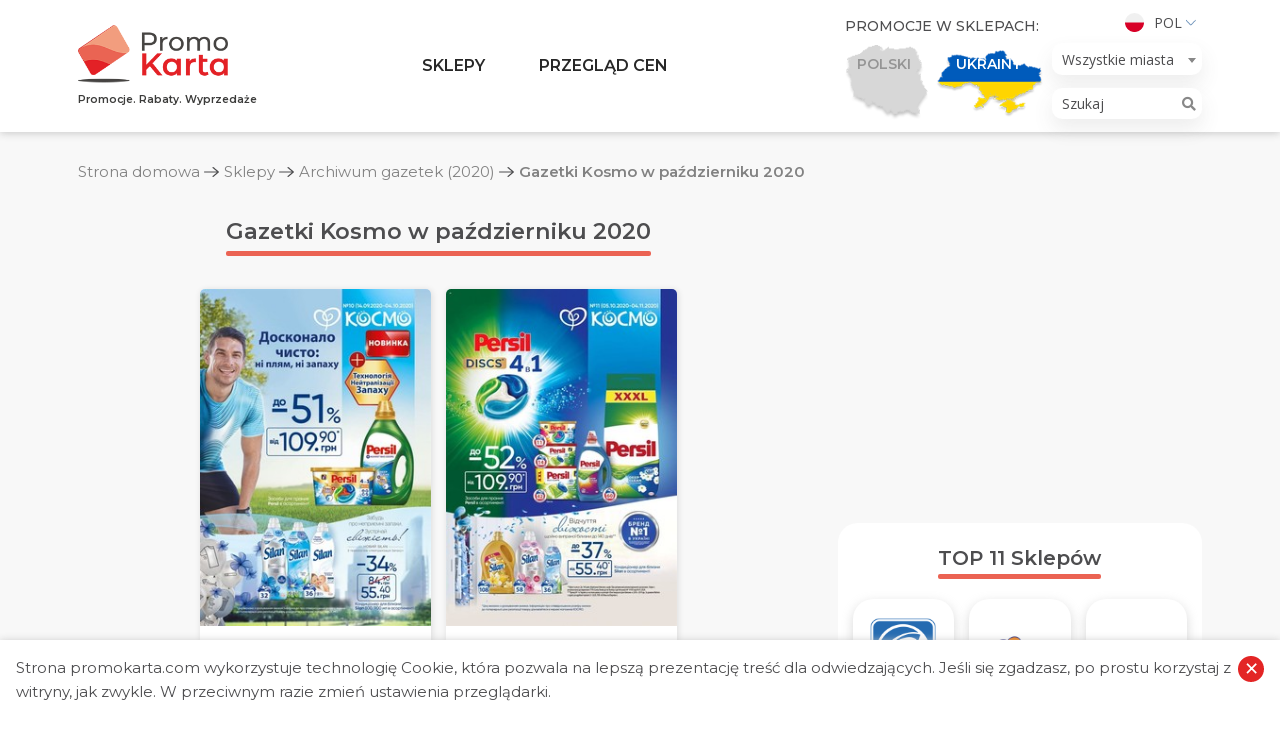

--- FILE ---
content_type: text/html; charset=UTF-8
request_url: https://promokarta.com/pl/supermarkety/archive/2020/kosmo-10
body_size: 22403
content:

<!DOCTYPE html>
<html lang="pl-PL">
<head>

    <!-- Global site tag (gtag.js) - Google Analytics -->
    <script async src="https://www.googletagmanager.com/gtag/js?id=UA-163822922-1"></script>
    <script>
      window.dataLayer = window.dataLayer || [];
      function gtag(){dataLayer.push(arguments);}
      gtag('js', new Date());
      gtag('config', 'UA-163822922-1');
    </script>

    <meta charset="UTF-8">
    <meta http-equiv="X-UA-Compatible" content="IE=edge">
    <meta name="viewport" content="width=device-width, initial-scale=1">
        <title>Gazetki Kosmo w październiku 2020 | PromoKarta - Promocje. Rabaty. Wyprzedaże</title>

    <link rel="apple-touch-icon" sizes="57x57" href="/images/favicon/apple-icon-57x57.png">
    <link rel="apple-touch-icon" sizes="60x60" href="/images/favicon/apple-icon-60x60.png">
    <link rel="apple-touch-icon" sizes="72x72" href="/images/favicon/apple-icon-72x72.png">
    <link rel="apple-touch-icon" sizes="76x76" href="/images/favicon/apple-icon-76x76.png">
    <link rel="apple-touch-icon" sizes="114x114" href="/images/favicon/apple-icon-114x114.png">
    <link rel="apple-touch-icon" sizes="120x120" href="/images/favicon/apple-icon-120x120.png">
    <link rel="apple-touch-icon" sizes="144x144" href="/images/favicon/apple-icon-144x144.png">
    <link rel="apple-touch-icon" sizes="152x152" href="/images/favicon/apple-icon-152x152.png">
    <link rel="apple-touch-icon" sizes="180x180" href="/images/favicon/apple-icon-180x180.png">
    <link rel="icon" type="image/png" sizes="192x192"  href="/images/favicon/android-icon-192x192.png">
    <link rel="icon" type="image/png" sizes="32x32" href="/images/favicon/favicon-32x32.png">
    <link rel="icon" type="image/png" sizes="96x96" href="/images/favicon/favicon-96x96.png">
    <link rel="icon" type="image/png" sizes="16x16" href="/images/favicon/favicon-16x16.png">
    <link rel="manifest" href="/images/favicon/manifest.json">
    <meta name="msapplication-TileColor" content="#ffffff">
    <meta name="msapplication-TileImage" content="/images/favicon/ms-icon-144x144.png">
    <meta name="theme-color" content="#ffffff">

    <link rel="preconnect" href="https://fonts.gstatic.com">
    <link href="https://fonts.googleapis.com/css?family=Montserrat:300,400,500,600,700|Open+Sans:300,400,600,700&display=swap" rel="stylesheet">

    <meta name="csrf-param" content="_csrf">
<meta name="csrf-token" content="_FxfRPXxZLNzTXtakuW1IZlWBCDt1xDTzz8Yp_ehj_GkGDUvnLcA9BQ8Dy3eusB-6BRLeJSkY4qQe1LUk5DktA==">

<meta name="description" content="Kosmo oferuje szeroką gamę wysokiej jakości kosmetyków, chemii gospodarczej i innych produktów, które zapewniają piękno i zdrowie każdej rodziny na co dzień. Atrakcyjne ceny zapewniają różnorodność promocji oraz program lojalnościowy KOSMO Club.">
<meta name="generator" content="Yii2 PHP Framework (www.yiiframework.com)">
<meta name="twitter:description" content="Kosmo oferuje szeroką gamę wysokiej jakości kosmetyków, chemii gospodarczej i innych produktów, które zapewniają piękno i zdrowie każdej rodziny na co dzień. Atrakcyjne ceny zapewniają różnorodność promocji oraz program lojalnościowy KOSMO Club.">
<meta name="twitter:image" content="https://promokarta.com/images/shops-logos/38/5ea1989f1290c.png">
<meta name="twitter:site" content="PromoKarta">
<meta name="twitter:title" content="Gazetki Kosmo w październiku 2020 | PromoKarta - Promocje. Rabaty. Wyprzedaże">
<meta name="twitter:url" content="https://promokarta.com/pl/supermarkety/archive/2020/kosmo-10">
<meta property="og:description" content="Kosmo oferuje szeroką gamę wysokiej jakości kosmetyków, chemii gospodarczej i innych produktów, które zapewniają piękno i zdrowie każdej rodziny na co dzień. Atrakcyjne ceny zapewniają różnorodność promocji oraz program lojalnościowy KOSMO Club.">
<meta property="og:image" content="https://promokarta.com/images/shops-logos/38/5ea1989f1290c.png">
<meta property="og:locale" content="pl_PL">
<meta property="og:site_name" content="PromoKarta">
<meta property="og:title" content="Gazetki Kosmo w październiku 2020 | PromoKarta - Promocje. Rabaty. Wyprzedaże">
<meta property="og:updated_time" content="17 sty 2026, 22:39:18">
<meta property="og:url" content="https://promokarta.com/pl/supermarkety/archive/2020/kosmo-10">
<link href="https://promokarta.com/pl/supermarkety/archive/2020/kosmo-10" rel="canonical">
<link href="/minify/bc60826fed0a7790c757929db6d0a0e8.css?v=1617378367" rel="stylesheet">
<script>function formatTownSwitherElement(state) {
    if (state.element && state.element.value != 0) {
        return state.text;
    } else {
        var result = $('<b></b>');
        result.html(state.text);
        return result;
    }
}
var s2options_e9bc2761 = {"themeCss":".select2-container--krajee-bs4","sizeCss":"","doReset":true,"doToggle":false,"doOrder":false};
window.select2_65e0682a = {"templateResult":formatTownSwitherElement,"theme":"krajee-bs4","width":"auto","placeholder":"Wszystkie miasta","language":"pl-PL"};
</script>
</head>
<body class="sidebar-right">

    
<ul class="header__lang">
    <li>
        <a href="#">
            <img src="/images/pl.svg" alt="Pol">            Pol        </a>
        <ul>
            <li><a href="/supermarkety/archive/2020/kosmo-10"><img src="/images/ua.svg" alt="Укр"> Укр</a></li><li><a href="/ru/supermarkety/archive/2020/kosmo-10"><img src="/images/ru.svg" alt="Рус"> Рус</a></li>        </ul>
    </li>
</ul>
<header class="header">
    <div class="hamburger hamburger--collapse">
        <span class="hamburger-box">
            <span class="hamburger-inner"></span>
        </span>
    </div>
    <div class="search-button">
        <svg width="20" height="20" viewBox="0 0 20 20" fill="none" xmlns="http://www.w3.org/2000/svg">
            <path fill-rule="evenodd" clip-rule="evenodd" d="M8.17481 0C3.67075 0 0 3.67071 0 8.17473C0 12.6787 3.67075 16.3499 8.17481 16.3499C10.101 16.3499 11.8734 15.6772 13.2725 14.5564L18.4319 19.7161C18.5154 19.8043 18.6157 19.8748 18.7268 19.9236C18.838 19.9723 18.9579 19.9983 19.0792 19.9999C19.2006 20.0016 19.3211 19.9789 19.4336 19.9332C19.5461 19.8875 19.6482 19.8197 19.734 19.7338C19.8199 19.648 19.8876 19.5458 19.9333 19.4333C19.9789 19.3208 20.0016 19.2003 19.9999 19.0789C19.9982 18.9576 19.9722 18.8377 19.9234 18.7266C19.8746 18.6154 19.8041 18.5151 19.7159 18.4317L14.5561 13.272C15.676 11.8726 16.3483 10.1004 16.3483 8.17473C16.3483 3.67071 12.6789 0 8.17481 0ZM8.17481 1.81705C11.6971 1.81705 14.533 4.65248 14.533 8.17473C14.533 11.697 11.6971 14.5328 8.17481 14.5328C4.65253 14.5328 1.81707 11.697 1.81707 8.17473C1.81707 4.65248 4.65253 1.81705 8.17481 1.81705Z" fill="#4D4D4F" />
        </svg>
    </div>


    <div class="search-cities">
        <i class="fas fa-map-marker-alt"></i>
    </div>
    <div class="container">
        <div class="row">
            <div class="col-12 col-lg-2 header__logo">
                <a href="/pl">
                    <img class="logo none-lg" src="/images/logo/Logo.png" alt="PromoKarta">
                    <span class="header__logo-text none-md">Promocje. Rabaty. Wyprzedaże</span>
                </a>
            </div>
            <div class="col-12 col-lg-6 header__menu">
                <ul><li class="megamenu-block just-opened"><a href="/pl/supermarkety">Sklepy</a>
<ul>
<li><div class="container megamenu tabs">
	<div class="megamenu__left">
	    <div class="megamenu__title">Kategorie</div>
	    <ul class="tabs__caption">
                        	        <li class="active">
	            <span class="megamenu__link">Żywność, chemia gospodarcza</span>
	        </li>
                        	        <li >
	            <span class="megamenu__link">RTV i AGD</span>
	        </li>
                        	        <li >
	            <span class="megamenu__link">Drogeria, kosmetyki</span>
	        </li>
                        	        <li >
	            <span class="megamenu__link">Dom, ogród</span>
	        </li>
                        	    </ul>
	</div>

	<div class="megamenu__right">
                        <div class="tabs__content active">
        	<div class="megamenu__title">Żywność, chemia gospodarcza</div>
            <ul>
                                <li><a href="/pl/supermarkety/atb"><img src="/images/shops-logos/15/thumb-5ed4c7778c029.png" alt="ATB">ATB</a></li>
                                <li><a href="/pl/supermarkety/auchan-ua"><img src="/images/shops-logos/16/thumb-64b646637e269.png" alt="Auchan">Auchan</a></li>
                                <li><a href="/pl/supermarkety/arsen"><img src="/images/shops-logos/17/thumb-5e94beb878f5b.png" alt="Arsen">Arsen</a></li>
                                <li><a href="/pl/supermarkety/eko-market"><img src="/images/shops-logos/18/thumb-5e94c58f3258e.png" alt="Eko market">Eko market</a></li>
                                <li><a href="/pl/supermarkety/metro"><img src="/images/shops-logos/19/thumb-5e9587522d059.png" alt="METRO">METRO</a></li>
                                <li><a href="/pl/supermarkety/rukavychka"><img src="/images/shops-logos/20/thumb-5e958d7d15259.png" alt="Rukavychka">Rukavychka</a></li>
                                <li><a href="/pl/supermarkety/silpo"><img src="/images/shops-logos/21/thumb-5eedf5ee28746.png" alt="Silpo">Silpo</a></li>
                                <li><a href="/pl/supermarkety/fora"><img src="/images/shops-logos/22/thumb-5e95a873639c7.png" alt="Fora">Fora</a></li>
                                <li><a href="/pl/supermarkety/furshet"><img src="/images/shops-logos/23/thumb-5ed2a1b46d03d.png" alt="Furshet">Furshet</a></li>
                                <li><a href="/pl/supermarkety/varus"><img src="/images/shops-logos/24/thumb-5e95ba77246c0.png" alt="Varus">Varus</a></li>
                                <li><a href="/pl/supermarkety/blizenko"><img src="/images/shops-logos/49/thumb-5ede1c483b37f.png" alt="Blizenko">Blizenko</a></li>
                                <li><a href="/pl/supermarkety/tavria-v"><img src="/images/shops-logos/51/thumb-5f0ca085d3e56.png" alt="Tavria V">Tavria V</a></li>
                                <li><a href="/pl/supermarkety/novus"><img src="/images/shops-logos/53/thumb-602e5c5739ea4.png" alt="NOVUS">NOVUS</a></li>
                                <li><a href="/pl/supermarkety/fozzy"><img src="/images/shops-logos/54/thumb-602fc1f738e4c.png" alt="Fozzy">Fozzy</a></li>
                            </ul>
        </div>
                        <div class="tabs__content ">
        	<div class="megamenu__title">RTV i AGD</div>
            <ul>
                                <li><a href="/pl/supermarkety/allo"><img src="/images/shops-logos/43/thumb-5ea2f2f9d7cae.png" alt="ALLO">ALLO</a></li>
                                <li><a href="/pl/supermarkety/eldorado"><img src="/images/shops-logos/44/thumb-5f3a6065cb34b.png" alt="Eldorado">Eldorado</a></li>
                                <li><a href="/pl/supermarkety/moyo"><img src="/images/shops-logos/45/thumb-5ea2f984cfb3b.png" alt="MOYO">MOYO</a></li>
                                <li><a href="/pl/supermarkety/foxtrot"><img src="/images/shops-logos/46/thumb-5ea2fb977b56f.png" alt="Foxtrot">Foxtrot</a></li>
                                <li><a href="/pl/supermarkety/citrus"><img src="/images/shops-logos/47/thumb-5ea2fea5d384c.png" alt="Citrus">Citrus</a></li>
                                <li><a href="/pl/supermarkety/comfy"><img src="/images/shops-logos/48/thumb-5ea3072436063.png" alt="Comfy">Comfy</a></li>
                            </ul>
        </div>
                        <div class="tabs__content ">
        	<div class="megamenu__title">Drogeria, kosmetyki</div>
            <ul>
                                <li><a href="/pl/supermarkety/eva"><img src="/images/shops-logos/36/thumb-5ea18c68e7ef8.png" alt="EVA">EVA</a></li>
                                <li><a href="/pl/supermarkety/prostor"><img src="/images/shops-logos/37/thumb-5ea193b7d8e78.png" alt="PROSTOR">PROSTOR</a></li>
                                <li><a href="/pl/supermarkety/kosmo"><img src="/images/shops-logos/38/thumb-5ea1989f1290c.png" alt="Kosmo">Kosmo</a></li>
                            </ul>
        </div>
                        <div class="tabs__content ">
        	<div class="megamenu__title">Dom, ogród</div>
            <ul>
                                <li><a href="/pl/supermarkety/nova-liniya"><img src="/images/shops-logos/31/thumb-5e9883e519015.png" alt="Nova Liniya">Nova Liniya</a></li>
                                <li><a href="/pl/supermarkety/epicentr"><img src="/images/shops-logos/32/thumb-5e98840bbf25b.png" alt="Epicentr">Epicentr</a></li>
                                <li><a href="/pl/supermarkety/jysk-ua"><img src="/images/shops-logos/33/thumb-5ea0373672cd0.png" alt="Jysk">Jysk</a></li>
                                <li><a href="/pl/supermarkety/leroy-merlin-ua"><img src="/images/shops-logos/34/thumb-5ea06d32d2fdb.png" alt="Leroy Merlin">Leroy Merlin</a></li>
                                <li><a href="/pl/supermarkety/33m2"><img src="/images/shops-logos/35/thumb-5ea0727fc7b3a.png" alt="33m2">33m2</a></li>
                            </ul>
        </div>
                	</div>
</div></li>
</ul>
</li>
<li class="megamenu-block just-opened"><a href="/pl/promo">Przegląd cen</a>
<ul>
<li>



<div class="container megamenu">
	<div class="megamenu__left">
	    <div class="megamenu__title">Przegląd cen</div>
	    <p class="megamenu__desc">Porównaj ceny i wybierz najlepszą ofertę dla siebie.</p>
	</div>
	<div class="megamenu__right">
    	<div class="megamenu__title">Kategorie towarów</div>
        <ul class="bolder-links">
            				<li><a href="/pl/promo/mieso"><img src="/images/promo-categories-logos/8/thumb-5e9853f650a7b.png" alt="Mięso">Mięso</a></li>
							<li><a href="/pl/promo/mleko"><img src="/images/promo-categories-logos/9/thumb-5e98613b3c689.png" alt="Mleko">Mleko</a></li>
							<li><a href="/pl/promo/maslo"><img src="/images/promo-categories-logos/10/thumb-5ece741a26bdd.png" alt="Masło">Masło</a></li>
							<li><a href="/pl/promo/ryba"><img src="/images/promo-categories-logos/11/thumb-5ed693a69a9b4.png" alt="Ryba">Ryba</a></li>
							<li><a href="/pl/promo/detergenty"><img src="/images/promo-categories-logos/12/thumb-5e974bf104014.png" alt="Detergenty">Detergenty</a></li>
							<li><a href="/pl/promo/pieluchy"><img src="/images/promo-categories-logos/13/thumb-5e92fe3356b3e.png" alt="Pieluchy">Pieluchy</a></li>
							<li><a href="/pl/promo/drob"><img src="/images/promo-categories-logos/15/thumb-5ea6a3139cf51.png" alt="Drób">Drób</a></li>
							<li><a href="/pl/promo/smietana"><img src="/images/promo-categories-logos/17/thumb-5ece3580c8e2f.png" alt="Śmietana">Śmietana</a></li>
			        </ul>
	</div>
</div></li>
</ul>
</li></ul>            </div>
            <div class="col-12 col-lg-4 header__right">
                <div class="header__country">
    <div class="header__country-title">Promocje w sklepach:</div>
    <!-- active -->
    <ul>
        <li class="country-item  country-item--poland ">
            <a href="/poland/pl">
                <img class="country-item__img" src="/images/countries/Vector_Poland.png" alt="poland">
                <img class="country-item__img country-item__img--hover" src="/images/countries/Poland.png" alt="poland">
                <span class="country-item__text country-item__text--poland">Polski</span>
                <span class="country-item__text country-item__text--hover country-item__text--poland">Przejdź</span>
            </a>
        </li>
        <li class="country-item country-item--ukraine active">
                        <a href="#">
                <img class="country-item__img" src="/images/countries/Vector_Ukraine.png" alt="Ukraine">
                <img class="country-item__img country-item__img--hover country__img--ukraine" src="/images/countries/Vector_Ukraine2.png" alt="Ukraine">
                <span class="country-item__text country-item__text--ukraine">Ukrainy</span>
                <span class="country-item__text country-item__text--hover country-item__text--ukraine">Przejdź</span>
            </a>
        </li>
    </ul>
</div>                <div class="header__lts">
                    <ul class="header__lang">
    <li>
        <a href="#">
            <img src="/images/pl.svg" alt="Pol">            Pol        </a>
        <ul>
            <li><a href="/supermarkety/archive/2020/kosmo-10"><img src="/images/ua.svg" alt="Укр"> Укр</a></li><li><a href="/ru/supermarkety/archive/2020/kosmo-10"><img src="/images/ru.svg" alt="Рус"> Рус</a></li>        </ul>
    </li>
</ul>
                    
<div class="header__town">
    <div class="kv-plugin-loading loading-city-select">&nbsp;</div><select id="city-select" class="form-control" name="city-select" data-urls='{"":"\/pl","kijow":"\/kijow\/pl","lwow":"\/lwow\/pl","dniepr":"\/dniepr\/pl","mikolajow":"\/mikolajow\/pl","rowne":"\/rowne\/pl","odessa":"\/odessa\/pl","charkow":"\/charkow\/pl","zaporoze":"\/zaporoze\/pl","krzywy-rog":"\/krzywy-rog\/pl","cherson":"\/cherson\/pl","czernihow":"\/czernihow\/pl","czerniowce":"\/czerniowce\/pl","iwano-frankiwsk":"\/iwano-frankiwsk\/pl","winnica":"\/winnica\/pl","zytomierz":"\/zytomierz\/pl","luck":"\/luck\/pl","czerkasy":"\/czerkasy\/pl","poltawa":"\/poltawa\/pl","tarnopol":"\/tarnopol\/pl","biala-cerkiew":"\/biala-cerkiew\/pl","boryspol":"\/boryspol\/pl","chmielnicki":"\/chmielnicki\/pl","mariupol":"\/mariupol\/pl","sumy":"\/sumy\/pl","uzhorod":"\/uzhorod\/pl","pawlohrad":"\/pawlohrad\/pl","bucza":"\/bucza\/pl","browary":"\/browary\/pl","drohobycz":"\/drohobycz\/pl","stryj":"\/stryj\/pl","kramatorsk":"\/kramatorsk\/pl","krzemienczuk":"\/krzemienczuk\/pl","kropywnycki":"\/kropywnycki\/pl","melitopol":"\/melitopol\/pl","mukaczewo":"\/mukaczewo\/pl","kamienskie":"\/kamienskie\/pl","wyszogrod":"\/wyszogrod\/pl","wysznewe":"\/wysznewe\/pl","irpien":"\/irpien\/pl","kamieniec-podolski":"\/kamieniec-podolski\/pl","bialogrod-nad-dniestrem":"\/bialogrod-nad-dniestrem\/pl","izmail":"\/izmail\/pl","czerwonogrod":"\/czerwonogrod\/pl","fastow":"\/fastow\/pl","bachmut":"\/bachmut\/pl","enerhodar":"\/enerhodar\/pl","niezyn":"\/niezyn\/pl","slawutycz":"\/slawutycz\/pl","kalusz":"\/kalusz\/pl","nikopol":"\/nikopol\/pl","human":"\/human\/pl","czarnomorsk":"\/czarnomorsk\/pl","kowel":"\/kowel\/pl","kolomyja":"\/kolomyja\/pl","bojarka":"\/bojarka\/pl","pryluki":"\/pryluki\/pl","sambor":"\/sambor\/pl","korosten":"\/korosten\/pl","wasylkow":"\/wasylkow\/pl","myrhorod":"\/myrhorod\/pl","nowomoskowsk":"\/nowomoskowsk\/pl","berdyczow":"\/berdyczow\/pl","aleksandria":"\/aleksandria\/pl","konotop":"\/konotop\/pl","nowa-kachowka":"\/nowa-kachowka\/pl","dubno":"\/dubno\/pl","lisiczansk":"\/lisiczansk\/pl","siewierodonieck":"\/siewierodonieck\/pl","sofiivska-borszczagivka":"\/sofiivska-borszczagivka\/pl","zolte-wody":"\/zolte-wody\/pl","pokrowsk":"\/pokrowsk\/pl","slowiansk":"\/slowiansk\/pl","tokmak":"\/tokmak\/pl","dolynska":"\/dolynska\/pl","wozniesiensk":"\/wozniesiensk\/pl","juzne":"\/juzne\/pl","warasz":"\/warasz\/pl","romny":"\/romny\/pl","szostka":"\/szostka\/pl","niecieszyn":"\/niecieszyn\/pl","nowowolynsk":"\/nowowolynsk\/pl","chust":"\/chust\/pl","slawuta":"\/slawuta\/pl","starokonstantynow":"\/starokonstantynow\/pl","kostopol":"\/kostopol\/pl","dniprorudne":"\/dniprorudne\/pl","druzkiwka":"\/druzkiwka\/pl","lozowa":"\/lozowa\/pl","juznoukrajinsk":"\/juznoukrajinsk\/pl","bursztyn":"\/bursztyn\/pl","hajsyn":"\/hajsyn\/pl","ladyzyn":"\/ladyzyn\/pl","wilnohirsk":"\/wilnohirsk\/pl","marganiec":"\/marganiec\/pl","perszotrawensk":"\/perszotrawensk\/pl","nowogrod-wolynski":"\/nowogrod-wolynski\/pl","borodianka":"\/borodianka\/pl","perejaslaw":"\/perejaslaw\/pl","rubizne":"\/rubizne\/pl","nowojaworowsk":"\/nowojaworowsk\/pl","sokolniki":"\/sokolniki\/pl","sokal":"\/sokal\/pl","truskawiec":"\/truskawiec\/pl","pierwomajsk":"\/pierwomajsk\/pl","podilsk":"\/podilsk\/pl","lubnie":"\/lubnie\/pl","zdolbunow":"\/zdolbunow\/pl","kachowka":"\/kachowka\/pl","smila":"\/smila\/pl","konstantynowka":"\/konstantynowka\/pl","nadworna":"\/nadworna\/pl","dolina":"\/dolina\/pl","szepetowka":"\/szepetowka\/pl","chmielnik":"\/chmielnik\/pl","winniki":"\/winniki\/pl","zimna-woda":"\/zimna-woda\/pl","czabany":"\/czabany\/pl","wita-posztowa":"\/wita-posztowa\/pl","stojanka":"\/stojanka\/pl","rohatyn":"\/rohatyn\/pl","koziatyn":"\/koziatyn\/pl","wlodzimierz-wolynski":"\/wlodzimierz-wolynski\/pl","apostolowo":"\/apostolowo\/pl","pokrowske":"\/pokrowske\/pl","terniwka":"\/terniwka\/pl","bilozerske":"\/bilozerske\/pl","dobropole":"\/dobropole\/pl","lyman":"\/lyman\/pl","mykolajiwka":"\/mykolajiwka\/pl","myrnohrad":"\/myrnohrad\/pl","selydowe":"\/selydowe\/pl","toreck":"\/toreck\/pl","owrucz":"\/owrucz\/pl","berehowo":"\/berehowo\/pl","wasyliwka":"\/wasyliwka\/pl","nowomyrhorod":"\/nowomyrhorod\/pl","switlowodsk":"\/switlowodsk\/pl","berezan":"\/berezan\/pl","bohuslaw":"\/bohuslaw\/pl","hatne":"\/hatne\/pl","hostomel":"\/hostomel\/pl","zazymje":"\/zazymje\/pl","obuchow":"\/obuchow\/pl","lisnski":"\/lisnski\/pl","swjatopetriwske":"\/swjatopetriwske\/pl","skwyra":"\/skwyra\/pl","makarow":"\/makarow\/pl","uzyn":"\/uzyn\/pl","jagodzin":"\/jagodzin\/pl","starobielsk":"\/starobielsk\/pl","boryslaw":"\/boryslaw\/pl","brody":"\/brody\/pl","morszyn":"\/morszyn\/pl","rudno":"\/rudno\/pl","stebnik":"\/stebnik\/pl","jaworow":"\/jaworow\/pl","snihuriwka":"\/snihuriwka\/pl","hadziacz":"\/hadziacz\/pl","horiszni-plawni":"\/horiszni-plawni\/pl","kobelaky":"\/kobelaky\/pl","lochwica":"\/lochwica\/pl","pyriatyn":"\/pyriatyn\/pl","chorol":"\/chorol\/pl","ostrog":"\/ostrog\/pl","gluchow":"\/gluchow\/pl","ochtyrka":"\/ochtyrka\/pl","krzemieniec":"\/krzemieniec\/pl","balaklija":"\/balaklija\/pl","wolczansk":"\/wolczansk\/pl","dergaczi":"\/dergaczi\/pl","zmijiw":"\/zmijiw\/pl","perwomajski":"\/perwomajski\/pl","geniczesk":"\/geniczesk\/pl","hola-prystan":"\/hola-prystan\/pl","aleszki":"\/aleszki\/pl","skadowsk":"\/skadowsk\/pl","watutine":"\/watutine\/pl","zlotonosza":"\/zlotonosza\/pl","kamianka":"\/kamianka\/pl","korsun-szewczenkowski":"\/korsun-szewczenkowski\/pl","szpola":"\/szpola\/pl","bachmacz":"\/bachmacz\/pl","bobrowica":"\/bobrowica\/pl","horodnia":"\/horodnia\/pl","kozelec":"\/kozelec\/pl","kamionka-buzanska":"\/kamionka-buzanska\/pl","mironowka":"\/mironowka\/pl","rawa-ruska":"\/rawa-ruska\/pl","ukrajinka":"\/ukrajinka\/pl","grodek":"\/grodek\/pl","zloczow":"\/zloczow\/pl","nowy-rozdol":"\/nowy-rozdol\/pl","novosilky":"\/novosilky\/pl","nowi-petrivtsi":"\/nowi-petrivtsi\/pl","kalinowka":"\/kalinowka\/pl","radomysl":"\/radomysl\/pl","lymanka":"\/lymanka\/pl","owidiopol":"\/owidiopol\/pl","oster":"\/oster\/pl","teplodar":"\/teplodar\/pl","mykytynci":"\/mykytynci\/pl","zabolotiv":"\/zabolotiv\/pl","sniatyn":"\/sniatyn\/pl","tatarow":"\/tatarow\/pl","tlumacz":"\/tlumacz\/pl","jaremcze":"\/jaremcze\/pl","hniwan":"\/hniwan\/pl","mohylow-podolski":"\/mohylow-podolski\/pl","niemirow":"\/niemirow\/pl","tulczyn":"\/tulczyn\/pl","jampol":"\/jampol\/pl","luboml":"\/luboml\/pl","werchniodniprowsk":"\/werchniodniprowsk\/pl","zelenodolsk":"\/zelenodolsk\/pl","mezowa":"\/mezowa\/pl","nowoaleksandrowka":"\/nowoaleksandrowka\/pl","pjatychatky":"\/pjatychatky\/pl","pereszczepyne":"\/pereszczepyne\/pl","pidhorodne":"\/pidhorodne\/pl","synelnykowe":"\/synelnykowe\/pl","taromske":"\/taromske\/pl","awdijiwka":"\/awdijiwka\/pl","wolnowacha":"\/wolnowacha\/pl","wuhledar":"\/wuhledar\/pl","konstantinowka":"\/konstantinowka\/pl","kurachowe":"\/kurachowe\/pl","nowohrodiwka":"\/nowohrodiwka\/pl","sartana":"\/sartana\/pl","soledar":"\/soledar\/pl","korosteszow":"\/korosteszow\/pl","malin":"\/malin\/pl","velyki-lazy":"\/velyki-lazy\/pl","wilniansk":"\/wilniansk\/pl","hulajpole":"\/hulajpole\/pl","kamionka-dnieprowska":"\/kamionka-dnieprowska\/pl","mychajliwka":"\/mychajliwka\/pl","orichiw":"\/orichiw\/pl","polohy":"\/polohy\/pl","prymorsk":"\/prymorsk\/pl","jakimowka":"\/jakimowka\/pl","hajworon":"\/hajworon\/pl","znamianka":"\/znamianka\/pl","kaharlyk":"\/kaharlyk\/pl","stari-petriwci":"\/stari-petriwci\/pl","tarasiwka":"\/tarasiwka\/pl","kreminna":"\/kreminna\/pl","popasna":"\/popasna\/pl","swatowe":"\/swatowe\/pl","hostyncewe":"\/hostyncewe\/pl","dawydiw":"\/dawydiw\/pl","basztanka":"\/basztanka\/pl","koblevo":"\/koblevo\/pl","myhija":"\/myhija\/pl","nowa-odessa":"\/nowa-odessa\/pl","nowy-boh":"\/nowy-boh\/pl","oczakow":"\/oczakow\/pl","awangard":"\/awangard\/pl","arcyz":"\/arcyz\/pl","balta":"\/balta\/pl","bielajewka":"\/bielajewka\/pl","bolgrad":"\/bolgrad\/pl","kilia":"\/kilia\/pl","kryzanivka":"\/kryzanivka\/pl","mayaki":"\/mayaki\/pl","reni":"\/reni\/pl","rozdilna":"\/rozdilna\/pl","velykyj-dalnik":"\/velykyj-dalnik\/pl","fontanka":"\/fontanka\/pl","velykodolynske":"\/velykodolynske\/pl","hlobyne":"\/hlobyne\/pl","karliwka":"\/karliwka\/pl","reszetyliwka":"\/reszetyliwka\/pl","biala-krynica":"\/biala-krynica\/pl","w-grodek":"\/w-grodek\/pl","bialopole":"\/bialopole\/pl","buryn":"\/buryn\/pl","krolewiec":"\/krolewiec\/pl","lebedyn":"\/lebedyn\/pl","putywl":"\/putywl\/pl","troscianiec":"\/troscianiec\/pl","babai":"\/babai\/pl","bohoduchiw":"\/bohoduchiw\/pl","izium":"\/izium\/pl","krasnohrad":"\/krasnohrad\/pl","kupiansk":"\/kupiansk\/pl","lubotyn":"\/lubotyn\/pl","merefa":"\/merefa\/pl","bezliudiwka":"\/bezliudiwka\/pl","pisoczyn":"\/pisoczyn\/pl","wysoki":"\/wysoki\/pl","slobozanske":"\/slobozanske\/pl","solonyciwka":"\/solonyciwka\/pl","czuhujiw":"\/czuhujiw\/pl","beryslaw":"\/beryslaw\/pl","bilozerka":"\/bilozerka\/pl","czaplinka":"\/czaplinka\/pl","tawrijsk":"\/tawrijsk\/pl","dunajowce":"\/dunajowce\/pl","krasilow":"\/krasilow\/pl","zwinogrodka":"\/zwinogrodka\/pl","kaniow":"\/kaniow\/pl","czehryn":"\/czehryn\/pl","ostrycia":"\/ostrycia\/pl","icznia":"\/icznia\/pl","koriukiwka":"\/koriukiwka\/pl","mena":"\/mena\/pl","nowogrod-siewierski":"\/nowogrod-siewierski\/pl","snowsk":"\/snowsk\/pl","bohorodczany":"\/bohorodczany\/pl","bortnyczi":"\/bortnyczi\/pl","goloby":"\/goloby\/pl","dymytrow":"\/dymytrow\/pl","zabolotya":"\/zabolotya\/pl","zbaraz":"\/zbaraz\/pl","korzec":"\/korzec\/pl","lubieszow":"\/lubieszow\/pl","mizocz":"\/mizocz\/pl","manewyczi":"\/manewyczi\/pl","nowoseliwka":"\/nowoseliwka\/pl","ratno":"\/ratno\/pl","rozyszcze":"\/rozyszcze\/pl","turijsk":"\/turijsk\/pl","brzezany":"\/brzezany\/pl","bobrka":"\/bobrka\/pl","bolechow":"\/bolechow\/pl","brzuchowice":"\/brzuchowice\/pl","busk":"\/busk\/pl","mosty-wielkie":"\/mosty-wielkie\/pl","wolowiec":"\/wolowiec\/pl","woloczyska":"\/woloczyska\/pl","halicz":"\/halicz\/pl","horodenka":"\/horodenka\/pl","horochow":"\/horochow\/pl","gribowiczi":"\/gribowiczi\/pl","gusjatin":"\/gusjatin\/pl","dobrosin":"\/dobrosin\/pl","dobrotwor":"\/dobrotwor\/pl","dublany":"\/dublany\/pl","zydaczow":"\/zydaczow\/pl","zolkiew":"\/zolkiew\/pl","zoltancy":"\/zoltancy\/pl","zurawno":"\/zurawno\/pl","zapitow":"\/zapitow\/pl","zborow":"\/zborow\/pl","iwano-frankowe":"\/iwano-frankowe\/pl","kozowa":"\/kozowa\/pl","kopyczynci":"\/kopyczynci\/pl","krasne":"\/krasne\/pl","kulikow":"\/kulikow\/pl","lopatyn":"\/lopatyn\/pl","malechow":"\/malechow\/pl","mikolajow-obwod-lwowski":"\/mikolajow-obwod-lwowski\/pl","mizhirja":"\/mizhirja\/pl","mosciska":"\/mosciska\/pl","murowane":"\/murowane\/pl","kalinow-nowy":"\/kalinow-nowy\/pl","obroszyn":"\/obroszyn\/pl","perehinske":"\/perehinske\/pl","przemyslany":"\/przemyslany\/pl","podhajce":"\/podhajce\/pl","pustomyty":"\/pustomyty\/pl","radziechow":"\/radziechow\/pl","rozdol":"\/rozdol\/pl","rudki":"\/rudki\/pl","swalawa":"\/swalawa\/pl","skole":"\/skole\/pl","slawske":"\/slawske\/pl","sosnowka":"\/sosnowka\/pl","stary-sambor":"\/stary-sambor\/pl","sadowa-wisznia":"\/sadowa-wisznia\/pl","schodnica":"\/schodnica\/pl","tysmienica":"\/tysmienica\/pl","turka":"\/turka\/pl","chyrow":"\/chyrow\/pl","chodorow":"\/chodorow\/pl","czortkow":"\/czortkow\/pl","szklo":"\/szklo\/pl","szumsk":"\/szumsk\/pl","pokrow":"\/pokrow\/pl","prolisky":"\/prolisky\/pl","baranivka":"\/baranivka\/pl","wynohradiw":"\/wynohradiw\/pl","zaslaw":"\/zaslaw\/pl","mangusz":"\/mangusz\/pl","nowoukrainka":"\/nowoukrainka\/pl","sarny":"\/sarny\/pl","tiacziw":"\/tiacziw\/pl","novotroicke":"\/novotroicke\/pl","nowomykolaivka":"\/nowomykolaivka\/pl","petropawlivka":"\/petropawlivka\/pl","magdalyniwka":"\/magdalyniwka\/pl","solone":"\/solone\/pl","switlodarsk":"\/switlodarsk\/pl","caryczanka":"\/caryczanka\/pl","barysziwka":"\/barysziwka\/pl","bialogrodka":"\/bialogrodka\/pl","borzna":"\/borzna\/pl","borowa":"\/borowa\/pl","wielka-dymerka":"\/wielka-dymerka\/pl","vorzel":"\/vorzel\/pl","woronkow":"\/woronkow\/pl","glevaha":"\/glevaha\/pl","gnidyn":"\/gnidyn\/pl","gogoliw":"\/gogoliw\/pl","gora":"\/gora\/pl","gorenyczi":"\/gorenyczi\/pl","hrebinki":"\/hrebinki\/pl","dymer":"\/dymer\/pl","iwankow":"\/iwankow\/pl","iwankow-gmina-iwankow":"\/iwankow-gmina-iwankow\/pl","kalyta":"\/kalyta\/pl","katyuzanka":"\/katyuzanka\/pl","klawdijewo-tarasowo":"\/klawdijewo-tarasowo\/pl","kniazyczi":"\/kniazyczi\/pl","kozin":"\/kozin\/pl","kocjubinske":"\/kocjubinske\/pl","krasilowka":"\/krasilowka\/pl","krjukowszczyna":"\/krjukowszczyna\/pl","lutiz":"\/lutiz\/pl","myla":"\/myla\/pl","mlynowo":"\/mlynowo\/pl","nemiszajewe":"\/nemiszajewe\/pl","petropawliwska-borszczagiwka":"\/petropawliwska-borszczagiwka\/pl","piskiwka":"\/piskiwka\/pl","pogreby":"\/pogreby\/pl","rzyszczow":"\/rzyszczow\/pl","rokytne":"\/rokytne\/pl","stawyszcze":"\/stawyszcze\/pl","taraszcza":"\/taraszcza\/pl","tetyjow":"\/tetyjow\/pl","trebuchow":"\/trebuchow\/pl","chotiw":"\/chotiw\/pl","chotjaniwka":"\/chotjaniwka\/pl","chrystyniwka":"\/chrystyniwka\/pl","czubinske":"\/czubinske\/pl","szczastliwe":"\/szczastliwe\/pl"}' data-s2-options="s2options_e9bc2761" data-krajee-select2="select2_65e0682a" style="width: 1px; height: 1px; visibility: hidden;">
<option value="">Wszystkie miasta</option>
<option value="kijow">Kijów</option>
<option value="lwow">Lwów</option>
<option value="dniepr">Dniepr</option>
<option value="mikolajow">Mikołajów</option>
<option value="rowne">Równe</option>
<option value="odessa">Odessa</option>
<option value="charkow">Charków</option>
<option value="zaporoze">Zaporoże</option>
<option value="krzywy-rog">Krzywy Róg</option>
<option value="cherson">Chersoń</option>
<option value="czernihow">Czernihów</option>
<option value="czerniowce">Czerniowce</option>
<option value="iwano-frankiwsk">Iwano-Frankiwsk</option>
<option value="winnica">Winnica</option>
<option value="zytomierz">Żytomierz</option>
<option value="luck">Łuck</option>
<option value="czerkasy">Czerkasy</option>
<option value="poltawa">Połtawa</option>
<option value="tarnopol">Tarnopol</option>
<option value="biala-cerkiew">Biała Cerkiew</option>
<option value="boryspol">Boryspol</option>
<option value="chmielnicki">Chmielnicki</option>
<option value="mariupol">Mariupol</option>
<option value="sumy">Sumy</option>
<option value="uzhorod">Użhorod</option>
<option value="pawlohrad">Pawłohrad</option>
<option value="bucza">Bucza</option>
<option value="browary">Browary</option>
<option value="drohobycz">Drohobycz</option>
<option value="stryj">Stryj</option>
<option value="kramatorsk">Kramatorsk</option>
<option value="krzemienczuk">Krzemieńczuk</option>
<option value="kropywnycki">Kropywnycki</option>
<option value="melitopol">Melitopol</option>
<option value="mukaczewo">Mukaczewo</option>
<option value="kamienskie">Kamieńskie</option>
<option value="wyszogrod">Wyszogród</option>
<option value="wysznewe">Wysznewe</option>
<option value="irpien">Irpień</option>
<option value="kamieniec-podolski">Kamieniec Podolski</option>
<option value="bialogrod-nad-dniestrem">Białogród nad Dniestrem</option>
<option value="izmail">Izmaił</option>
<option value="czerwonogrod">Czerwonogród</option>
<option value="fastow">Fastów</option>
<option value="bachmut">Bachmut</option>
<option value="enerhodar">Enerhodar</option>
<option value="niezyn">Nieżyn</option>
<option value="slawutycz">Sławutycz</option>
<option value="kalusz">Kałusz</option>
<option value="nikopol">Nikopol</option>
<option value="human">Humań</option>
<option value="czarnomorsk">Czarnomorsk</option>
<option value="kowel">Kowel</option>
<option value="kolomyja">Kołomyja</option>
<option value="bojarka">Bojarka</option>
<option value="pryluki">Pryłuki</option>
<option value="sambor">Sambor</option>
<option value="korosten">Korosteń</option>
<option value="">Бердянськ</option>
<option value="wasylkow">Wasylków</option>
<option value="myrhorod">Myrhorod</option>
<option value="nowomoskowsk">Nowomoskowsk</option>
<option value="berdyczow">Berdyczów</option>
<option value="aleksandria">Aleksandria</option>
<option value="konotop">Konotop</option>
<option value="nowa-kachowka">Nowa Kachowka</option>
<option value="dubno">Dubno</option>
<option value="lisiczansk">Lisiczańsk</option>
<option value="siewierodonieck">Siewierodonieck</option>
<option value="sofiivska-borszczagivka">Sofiivska Borszczagivka</option>
<option value="zolte-wody">Żółte Wody</option>
<option value="pokrowsk">Pokrowsk</option>
<option value="slowiansk">Słowiańsk</option>
<option value="tokmak">Tokmak</option>
<option value="dolynska">Dołynśka</option>
<option value="wozniesiensk">Wozniesieńsk</option>
<option value="juzne">Jużne</option>
<option value="warasz">Warasz</option>
<option value="romny">Romny</option>
<option value="szostka">Szostka</option>
<option value="niecieszyn">Niecieszyn</option>
<option value="nowowolynsk">Nowowołyńsk</option>
<option value="chust">Chust</option>
<option value="slawuta">Sławuta</option>
<option value="starokonstantynow">Starokonstantynów</option>
<option value="kostopol">Kostopol</option>
<option value="dniprorudne">Dniprorudne</option>
<option value="druzkiwka">Drużkiwka</option>
<option value="lozowa">Łozowa</option>
<option value="juznoukrajinsk">Jużnoukrajinśk</option>
<option value="bursztyn">Bursztyn</option>
<option value="hajsyn">Hajsyn</option>
<option value="ladyzyn">Ładyżyn</option>
<option value="wilnohirsk">Wilnohirsk</option>
<option value="marganiec">Marganiec</option>
<option value="perszotrawensk">Perszotrawenśk</option>
<option value="nowogrod-wolynski">Nowogród Wołyński</option>
<option value="borodianka">Borodianka</option>
<option value="perejaslaw">Perejasław</option>
<option value="rubizne">Rubiżne</option>
<option value="nowojaworowsk">Nowojaworowsk</option>
<option value="sokolniki">Sokolniki</option>
<option value="sokal">Sokal</option>
<option value="truskawiec">Truskawiec</option>
<option value="pierwomajsk">Pierwomajsk</option>
<option value="podilsk">Podilśk</option>
<option value="lubnie">Łubnie</option>
<option value="zdolbunow">Zdołbunów</option>
<option value="kachowka">Kachowka</option>
<option value="smila">Smiła</option>
<option value="konstantynowka">Konstantynówka</option>
<option value="nadworna">Nadwórna</option>
<option value="dolina">Dolina</option>
<option value="szepetowka">Szepetówka</option>
<option value="chmielnik">Chmielnik</option>
<option value="winniki">Winniki</option>
<option value="zimna-woda">Zimna Woda</option>
<option value="czabany">Czabany</option>
<option value="wita-posztowa">Wita-Posztowa</option>
<option value="stojanka">Stojanka</option>
<option value="rohatyn">Rohatyn</option>
<option value="koziatyn">Koziatyn</option>
<option value="wlodzimierz-wolynski">Włodzimierz Wołyński</option>
<option value="apostolowo">Apostołowo</option>
<option value="pokrowske">Pokrowske</option>
<option value="terniwka">Terniwka</option>
<option value="bilozerske">Biłozerśke</option>
<option value="dobropole">Dobropole</option>
<option value="lyman">Łyman</option>
<option value="mykolajiwka">Mykołajiwka</option>
<option value="myrnohrad">Myrnohrad</option>
<option value="selydowe">Sełydowe</option>
<option value="toreck">Torećk</option>
<option value="owrucz">Owrucz</option>
<option value="berehowo">Berehowo</option>
<option value="wasyliwka">Wasyliwka</option>
<option value="nowomyrhorod">Nowomyrhorod</option>
<option value="switlowodsk">Switłowodśk</option>
<option value="berezan">Berezań</option>
<option value="bohuslaw">Bohusław</option>
<option value="hatne">Hatne</option>
<option value="hostomel">Hostomel</option>
<option value="zazymje">Zazymje</option>
<option value="obuchow">Obuchów</option>
<option value="lisnski">Lisnski</option>
<option value="swjatopetriwske">Swjatopetriwske</option>
<option value="skwyra">Skwyra</option>
<option value="makarow">Makarów</option>
<option value="uzyn">Uzyn</option>
<option value="jagodzin">Jagodzin</option>
<option value="starobielsk">Starobielsk</option>
<option value="boryslaw">Borysław</option>
<option value="brody">Brody</option>
<option value="morszyn">Morszyn</option>
<option value="rudno">Rudno</option>
<option value="stebnik">Stebnik</option>
<option value="jaworow">Jaworów</option>
<option value="snihuriwka">Snihuriwka</option>
<option value="hadziacz">Hadziacz</option>
<option value="horiszni-plawni">Horiszni Pławni</option>
<option value="kobelaky">Kobelaky</option>
<option value="lochwica">Łochwica</option>
<option value="pyriatyn">Pyriatyn</option>
<option value="chorol">Choroł</option>
<option value="ostrog">Ostróg</option>
<option value="gluchow">Głuchów</option>
<option value="ochtyrka">Ochtyrka</option>
<option value="krzemieniec">Krzemieniec</option>
<option value="balaklija">Bałaklija</option>
<option value="wolczansk">Wołczańsk</option>
<option value="dergaczi">Dergaczi</option>
<option value="zmijiw">Zmijiw</option>
<option value="perwomajski">Perwomajski</option>
<option value="geniczesk">Geniczesk</option>
<option value="hola-prystan">Hoła Prystań</option>
<option value="aleszki">Aleszki</option>
<option value="skadowsk">Skadowśk</option>
<option value="watutine">Watutine</option>
<option value="zlotonosza">Złotonosza</option>
<option value="kamianka">Kamianka</option>
<option value="korsun-szewczenkowski">Korsuń Szewczenkowski</option>
<option value="szpola">Szpoła</option>
<option value="bachmacz">Bachmacz</option>
<option value="bobrowica">Bobrowica</option>
<option value="horodnia">Horodnia</option>
<option value="kozelec">Kozelec</option>
<option value="kamionka-buzanska">Kamionka Bużańska</option>
<option value="mironowka">Mironówka</option>
<option value="rawa-ruska">Rawa Ruska</option>
<option value="ukrajinka">Ukrajinka</option>
<option value="grodek">Gródek</option>
<option value="zloczow">Złoczów</option>
<option value="nowy-rozdol">Nowy Rozdół</option>
<option value="novosilky">Novosilky</option>
<option value="nowi-petrivtsi">Nowi Petrivtsi</option>
<option value="kalinowka">Kalinówka</option>
<option value="radomysl">Radomyśl</option>
<option value="lymanka">Lymanka</option>
<option value="owidiopol">Owidiopol</option>
<option value="oster">Oster</option>
<option value="teplodar">Tepłodar</option>
<option value="mykytynci">Mykytynci</option>
<option value="zabolotiv">Zabolotiv</option>
<option value="sniatyn">Śniatyn</option>
<option value="tatarow">Tatarów</option>
<option value="tlumacz">Tłumacz</option>
<option value="jaremcze">Jaremcze</option>
<option value="hniwan">Hniwań</option>
<option value="mohylow-podolski">Mohylów Podolski</option>
<option value="niemirow">Niemirów</option>
<option value="tulczyn">Tulczyn</option>
<option value="jampol">Jampol</option>
<option value="luboml">Luboml</option>
<option value="werchniodniprowsk">Werchniodniprowśk</option>
<option value="zelenodolsk">Zełenodolśk</option>
<option value="mezowa">Meżowa</option>
<option value="nowoaleksandrowka">Nowoałeksandrówka</option>
<option value="pjatychatky">Pjatychatky</option>
<option value="pereszczepyne">Pereszczepyne</option>
<option value="pidhorodne">Pidhorodne</option>
<option value="synelnykowe">Synelnykowe</option>
<option value="taromske">Taromske</option>
<option value="awdijiwka">Awdijiwka</option>
<option value="wolnowacha">Wołnowacha</option>
<option value="wuhledar">Wuhłedar</option>
<option value="konstantinowka">Konstantinowka</option>
<option value="kurachowe">Kurachowe</option>
<option value="nowohrodiwka">Nowohrodiwka</option>
<option value="sartana">Sartana</option>
<option value="soledar">Sołedar</option>
<option value="korosteszow">Korosteszów</option>
<option value="malin">Malin</option>
<option value="velyki-lazy">Velyki Lazy</option>
<option value="wilniansk">Wilnianśk</option>
<option value="hulajpole">Hulajpołe</option>
<option value="kamionka-dnieprowska">Kamionka Dnieprowska</option>
<option value="mychajliwka">Mychajliwka</option>
<option value="orichiw">Orichiw</option>
<option value="polohy">Połohy</option>
<option value="prymorsk">Prymorsk</option>
<option value="jakimowka">Jakimowka</option>
<option value="hajworon">Hajworon</option>
<option value="znamianka">Znamianka</option>
<option value="kaharlyk">Kaharłyk</option>
<option value="stari-petriwci">Stari Petriwci</option>
<option value="tarasiwka">Tarasiwka</option>
<option value="kreminna">Kreminna</option>
<option value="popasna">Popasna</option>
<option value="swatowe">Swatowe</option>
<option value="hostyncewe">Hostyncewe</option>
<option value="dawydiw">Dawydiw</option>
<option value="basztanka">Basztanka</option>
<option value="koblevo">Koblevo</option>
<option value="myhija">Myhija</option>
<option value="nowa-odessa">Nowa Odessa</option>
<option value="nowy-boh">Nowy Boh</option>
<option value="oczakow">Oczaków</option>
<option value="awangard">Awangard</option>
<option value="arcyz">Arcyz</option>
<option value="balta">Bałta</option>
<option value="bielajewka">Bielajewka</option>
<option value="bolgrad">Bołgrad</option>
<option value="kilia">Kilia</option>
<option value="kryzanivka">Kryżanivka</option>
<option value="mayaki">Mayaki</option>
<option value="reni">Reni</option>
<option value="rozdilna">Rozdilna</option>
<option value="velykyj-dalnik">Velykyj Dalnik</option>
<option value="fontanka">Fontanka</option>
<option value="velykodolynske">Velykodolynske</option>
<option value="hlobyne">Hłobyne</option>
<option value="karliwka">Karliwka</option>
<option value="reszetyliwka">Reszetyliwka</option>
<option value="biala-krynica">Biala Krynica</option>
<option value="w-grodek">w. Gródek</option>
<option value="bialopole">Białopole</option>
<option value="buryn">Buryń</option>
<option value="krolewiec">Królewiec</option>
<option value="lebedyn">Łebedyn</option>
<option value="putywl">Putywl</option>
<option value="troscianiec">Trościaniec</option>
<option value="babai">Babai</option>
<option value="bohoduchiw">Bohoduchiw</option>
<option value="izium">Izium</option>
<option value="krasnohrad">Krasnohrad</option>
<option value="kupiansk">Kupiańsk</option>
<option value="lubotyn">Lubotyn</option>
<option value="merefa">Merefa</option>
<option value="bezliudiwka">Bezliudiwka</option>
<option value="pisoczyn">Pisoczyn</option>
<option value="wysoki">Wysoki</option>
<option value="slobozanske">Słobożanske</option>
<option value="solonyciwka">Solonyciwka</option>
<option value="czuhujiw">Czuhujiw</option>
<option value="beryslaw">Berysław</option>
<option value="bilozerka">Bilozerka</option>
<option value="czaplinka">Czaplinka</option>
<option value="tawrijsk">Tawrijśk</option>
<option value="dunajowce">Dunajowce</option>
<option value="krasilow">Krasiłów</option>
<option value="zwinogrodka">Zwinogródka</option>
<option value="kaniow">Kaniów</option>
<option value="czehryn">Czehryń</option>
<option value="ostrycia">Ostrycia</option>
<option value="icznia">Icznia</option>
<option value="koriukiwka">Koriukiwka</option>
<option value="mena">Mena</option>
<option value="nowogrod-siewierski">Nowogród Siewierski</option>
<option value="snowsk">Snowśk</option>
<option value="bohorodczany">Bohorodczany</option>
<option value="bortnyczi">Bortnyczi</option>
<option value="goloby">Goloby</option>
<option value="dymytrow">Dymytrow</option>
<option value="zabolotya">Zabolotya</option>
<option value="zbaraz">Zbaraż</option>
<option value="korzec">Korzec</option>
<option value="lubieszow">Lubieszów</option>
<option value="mizocz">Mizocz</option>
<option value="manewyczi">Manewyczi</option>
<option value="nowoseliwka">Nowoseliwka</option>
<option value="ratno">Ratno</option>
<option value="rozyszcze">Rożyszcze</option>
<option value="turijsk">Turijsk</option>
<option value="brzezany">Brzeżany</option>
<option value="bobrka">Bóbrka</option>
<option value="bolechow">Bolechów</option>
<option value="brzuchowice">Brzuchowice</option>
<option value="busk">Busk</option>
<option value="mosty-wielkie">Mosty Wielkie</option>
<option value="wolowiec">Wołowiec</option>
<option value="woloczyska">Wołoczyska</option>
<option value="halicz">Halicz</option>
<option value="horodenka">Horodenka</option>
<option value="horochow">Horochów</option>
<option value="gribowiczi">Gribowiczi</option>
<option value="gusjatin">Gusjatin</option>
<option value="dobrosin">Dobrosin</option>
<option value="dobrotwor">Dobrotwór</option>
<option value="dublany">Dublany</option>
<option value="zydaczow">Żydaczów</option>
<option value="zolkiew">Żółkiew</option>
<option value="zoltancy">Żółtancy</option>
<option value="zurawno">Żurawno</option>
<option value="zapitow">Zapitów</option>
<option value="zborow">Zborów</option>
<option value="iwano-frankowe">Iwano-Frankowe</option>
<option value="kozowa">Kozowa</option>
<option value="kopyczynci">Kopyczynci</option>
<option value="krasne">Krasne</option>
<option value="kulikow">Kulików</option>
<option value="lopatyn">Łopatyn</option>
<option value="malechow">Malechów</option>
<option value="mikolajow-obwod-lwowski">Mikołajów (Obwód lwowski)</option>
<option value="mizhirja">Miżhirja</option>
<option value="mosciska">Mościska</option>
<option value="murowane">Murowane</option>
<option value="kalinow-nowy">Kalinów Nowy</option>
<option value="obroszyn">Obroszyn</option>
<option value="perehinske">Perehinske</option>
<option value="przemyslany">Przemyślany</option>
<option value="podhajce">Podhajce</option>
<option value="pustomyty">Pustomyty</option>
<option value="radziechow">Radziechów</option>
<option value="rozdol">Rozdół</option>
<option value="rudki">Rudki</option>
<option value="swalawa">Swalawa</option>
<option value="skole">Skole</option>
<option value="slawske">Sławske</option>
<option value="sosnowka">Sosnówka</option>
<option value="stary-sambor">Stary Sambor</option>
<option value="sadowa-wisznia">Sądowa Wisznia</option>
<option value="schodnica">Schodnica</option>
<option value="tysmienica">Tyśmienica</option>
<option value="turka">Turka</option>
<option value="chyrow">Chyrów</option>
<option value="chodorow">Chodorów</option>
<option value="czortkow">Czortków</option>
<option value="szklo">Szkło</option>
<option value="szumsk">Szumsk</option>
<option value="pokrow">Pokrow</option>
<option value="prolisky">Prolisky</option>
<option value="baranivka">Baranivka</option>
<option value="wynohradiw">Wynohradiw</option>
<option value="zaslaw">Zasław</option>
<option value="mangusz">Mangusz</option>
<option value="nowoukrainka">Nowoukrainka</option>
<option value="sarny">Sarny</option>
<option value="tiacziw">Tiacziw</option>
<option value="novotroicke">Novotroicke</option>
<option value="nowomykolaivka">Nowomykolaivka</option>
<option value="petropawlivka">Petropawlivka</option>
<option value="magdalyniwka">Magdalyniwka</option>
<option value="solone">Solone</option>
<option value="switlodarsk">Switłodarśk</option>
<option value="caryczanka">Caryczanka</option>
<option value="barysziwka">Barysziwka</option>
<option value="bialogrodka">Białogródka</option>
<option value="borzna">Borzna</option>
<option value="borowa">Borowa</option>
<option value="wielka-dymerka">Wielka Dymerka</option>
<option value="vorzel">Vorzel</option>
<option value="woronkow">Worońków</option>
<option value="glevaha">Glevaha</option>
<option value="gnidyn">Gnidyn</option>
<option value="gogoliw">Gogoliw</option>
<option value="gora">Gora</option>
<option value="gorenyczi">Gorenyczi</option>
<option value="hrebinki">Hrebinki</option>
<option value="dymer">Dymer</option>
<option value="iwankow">Iwanków</option>
<option value="iwankow-gmina-iwankow">Iwanków (Gmina Iwanków)</option>
<option value="kalyta">Kalyta</option>
<option value="katyuzanka">Katyużanka</option>
<option value="klawdijewo-tarasowo">Klawdijewo-Tarasowo</option>
<option value="kniazyczi">Kniażyczi</option>
<option value="kozin">Kozin</option>
<option value="kocjubinske">Kocjubinske</option>
<option value="krasilowka">Krasiłówka</option>
<option value="krjukowszczyna">Krjukowszczyna</option>
<option value="lutiz">Lutiż</option>
<option value="myla">Myła</option>
<option value="mlynowo">Młynowo</option>
<option value="nemiszajewe">Nemiszajewe</option>
<option value="petropawliwska-borszczagiwka">Petropawliwska Borszczagiwka</option>
<option value="piskiwka">Piskiwka</option>
<option value="pogreby">Pogreby</option>
<option value="rzyszczow">Rzyszczów</option>
<option value="rokytne">Rokytne</option>
<option value="stawyszcze">Stawyszcze</option>
<option value="taraszcza">Taraszcza</option>
<option value="tetyjow">Tetyjów</option>
<option value="trebuchow">Trebuchow</option>
<option value="chotiw">Chotiw</option>
<option value="chotjaniwka">Chotjaniwka</option>
<option value="chrystyniwka">Chrystyniwka</option>
<option value="czubinske">Czubinske</option>
<option value="szczastliwe">Szczastliwe</option>
</select></div>

                    
<form class="header__search" action="/pl/search" method="get">
    <input type="search" name="q" placeholder="Szukaj">
    <i class="fa fa-search" aria-hidden="true"></i>
</form>                </div>
            </div>
            <div class="footer__socials footer__socials--in-header">
                <ul class="">
                    <li>
                        <a class="facebook" href="https://www.facebook.com/promokarta.shopping" title="Facebook" target="_blank">
                            <i class="fab fa-facebook-f"></i>
                        </a>
                    </li>
                    <li>
                        <a class="telegram" href="https://t.me/promokarta" title="Telegram" target="_blank">
                            <i class="fab fa-telegram-plane"></i>
                        </a>
                    </li>
                    <li>
                        <a class="twitter" href="https://twitter.com/promo_karta" title="Twitter" target="_blank">
                            <i class="fab fa-twitter"></i>
                        </a>
                    </li>
                    <li>
                        <a class="instagram" href="https://www.instagram.com/promokarta.shopping" title="Instagram" target="_blank">
                            <img class="instagram_svg" src="/images/instagram.svg" alt="instagram">
                            <img class="instagram_svg_color" src="/images/IG.svg" alt="instagram">
                        </a>
                    </li>
                </ul>
            </div>

            <div class="col-12 header__menu-cities">
                

<div class="header__country header__country-menu ">
    <div class="header__country-title">
        <p>Promocje w supermarketach:</p>
    </div>
    <!-- active -->
    <ul>
        <li class="country-item  country-item--poland ">
            <a href="/poland/pl">
                <img class="country-item__img" src="/images/countries/Vector_Poland.png" alt="poland">
                <img class="country-item__img country-item__img--hover" src="/images/countries/Poland.png" alt="poland">
                <span class="country-item__text country-item__text--poland">Polski</span>
                <span class="country-item__text country-item__text--hover country-item__text--poland">Przejdź</span>
            </a>
        </li>
        <li class="country-item country-item--ukraine active">
                        <a href="#">
                <img class="country-item__img" src="/images/countries/Vector_Ukraine.png" alt="Ukraine">
                <img class="country-item__img country-item__img--hover country__img--ukraine" src="/images/countries/Vector_Ukraine2.png" alt="Ukraine">
                <span class="country-item__text country-item__text--ukraine">Ukrainy</span>
                <span class="country-item__text country-item__text--hover country-item__text--ukraine">Przejdź</span>
            </a>
        </li>
    </ul>
    <div class="menu_cities row">
    <div class="col-6">
            </div>
    <div class="col-6">
                <input type="search" class="city-search-mobile" placeholder="Szukaj">
        <a href="/pl"><b>Wszystkie miasta</b></a>
        <ol>
                        <li><a href="/kijow/pl">Kijów</a></li>
                        <li><a href="/lwow/pl">Lwów</a></li>
                        <li><a href="/dniepr/pl">Dniepr</a></li>
                        <li><a href="/mikolajow/pl">Mikołajów</a></li>
                        <li><a href="/rowne/pl">Równe</a></li>
                        <li><a href="/odessa/pl">Odessa</a></li>
                        <li><a href="/charkow/pl">Charków</a></li>
                        <li><a href="/zaporoze/pl">Zaporoże</a></li>
                        <li><a href="/krzywy-rog/pl">Krzywy Róg</a></li>
                        <li><a href="/cherson/pl">Chersoń</a></li>
                        <li><a href="/czernihow/pl">Czernihów</a></li>
                        <li><a href="/czerniowce/pl">Czerniowce</a></li>
                        <li><a href="/iwano-frankiwsk/pl">Iwano-Frankiwsk</a></li>
                        <li><a href="/winnica/pl">Winnica</a></li>
                        <li><a href="/zytomierz/pl">Żytomierz</a></li>
                        <li><a href="/luck/pl">Łuck</a></li>
                        <li><a href="/czerkasy/pl">Czerkasy</a></li>
                        <li><a href="/poltawa/pl">Połtawa</a></li>
                        <li><a href="/tarnopol/pl">Tarnopol</a></li>
                        <li><a href="/biala-cerkiew/pl">Biała Cerkiew</a></li>
                        <li><a href="/boryspol/pl">Boryspol</a></li>
                        <li><a href="/chmielnicki/pl">Chmielnicki</a></li>
                        <li><a href="/mariupol/pl">Mariupol</a></li>
                        <li><a href="/sumy/pl">Sumy</a></li>
                        <li><a href="/uzhorod/pl">Użhorod</a></li>
                        <li><a href="/pawlohrad/pl">Pawłohrad</a></li>
                        <li><a href="/bucza/pl">Bucza</a></li>
                        <li><a href="/browary/pl">Browary</a></li>
                        <li><a href="/drohobycz/pl">Drohobycz</a></li>
                        <li><a href="/stryj/pl">Stryj</a></li>
                        <li><a href="/kramatorsk/pl">Kramatorsk</a></li>
                        <li><a href="/krzemienczuk/pl">Krzemieńczuk</a></li>
                        <li><a href="/kropywnycki/pl">Kropywnycki</a></li>
                        <li><a href="/melitopol/pl">Melitopol</a></li>
                        <li><a href="/mukaczewo/pl">Mukaczewo</a></li>
                        <li><a href="/kamienskie/pl">Kamieńskie</a></li>
                        <li><a href="/wyszogrod/pl">Wyszogród</a></li>
                        <li><a href="/wysznewe/pl">Wysznewe</a></li>
                        <li><a href="/irpien/pl">Irpień</a></li>
                        <li><a href="/kamieniec-podolski/pl">Kamieniec Podolski</a></li>
                        <li><a href="/bialogrod-nad-dniestrem/pl">Białogród nad Dniestrem</a></li>
                        <li><a href="/izmail/pl">Izmaił</a></li>
                        <li><a href="/czerwonogrod/pl">Czerwonogród</a></li>
                        <li><a href="/fastow/pl">Fastów</a></li>
                        <li><a href="/bachmut/pl">Bachmut</a></li>
                        <li><a href="/enerhodar/pl">Enerhodar</a></li>
                        <li><a href="/niezyn/pl">Nieżyn</a></li>
                        <li><a href="/slawutycz/pl">Sławutycz</a></li>
                        <li><a href="/kalusz/pl">Kałusz</a></li>
                        <li><a href="/nikopol/pl">Nikopol</a></li>
                        <li><a href="/human/pl">Humań</a></li>
                        <li><a href="/czarnomorsk/pl">Czarnomorsk</a></li>
                        <li><a href="/kowel/pl">Kowel</a></li>
                        <li><a href="/kolomyja/pl">Kołomyja</a></li>
                        <li><a href="/bojarka/pl">Bojarka</a></li>
                        <li><a href="/pryluki/pl">Pryłuki</a></li>
                        <li><a href="/sambor/pl">Sambor</a></li>
                        <li><a href="/korosten/pl">Korosteń</a></li>
                        <li><a href="/pl">Бердянськ</a></li>
                        <li><a href="/wasylkow/pl">Wasylków</a></li>
                        <li><a href="/myrhorod/pl">Myrhorod</a></li>
                        <li><a href="/nowomoskowsk/pl">Nowomoskowsk</a></li>
                        <li><a href="/berdyczow/pl">Berdyczów</a></li>
                        <li><a href="/aleksandria/pl">Aleksandria</a></li>
                        <li><a href="/konotop/pl">Konotop</a></li>
                        <li><a href="/nowa-kachowka/pl">Nowa Kachowka</a></li>
                        <li><a href="/dubno/pl">Dubno</a></li>
                        <li><a href="/lisiczansk/pl">Lisiczańsk</a></li>
                        <li><a href="/siewierodonieck/pl">Siewierodonieck</a></li>
                        <li><a href="/sofiivska-borszczagivka/pl">Sofiivska Borszczagivka</a></li>
                        <li><a href="/zolte-wody/pl">Żółte Wody</a></li>
                        <li><a href="/pokrowsk/pl">Pokrowsk</a></li>
                        <li><a href="/slowiansk/pl">Słowiańsk</a></li>
                        <li><a href="/tokmak/pl">Tokmak</a></li>
                        <li><a href="/dolynska/pl">Dołynśka</a></li>
                        <li><a href="/wozniesiensk/pl">Wozniesieńsk</a></li>
                        <li><a href="/juzne/pl">Jużne</a></li>
                        <li><a href="/warasz/pl">Warasz</a></li>
                        <li><a href="/romny/pl">Romny</a></li>
                        <li><a href="/szostka/pl">Szostka</a></li>
                        <li><a href="/niecieszyn/pl">Niecieszyn</a></li>
                        <li><a href="/nowowolynsk/pl">Nowowołyńsk</a></li>
                        <li><a href="/chust/pl">Chust</a></li>
                        <li><a href="/slawuta/pl">Sławuta</a></li>
                        <li><a href="/starokonstantynow/pl">Starokonstantynów</a></li>
                        <li><a href="/kostopol/pl">Kostopol</a></li>
                        <li><a href="/dniprorudne/pl">Dniprorudne</a></li>
                        <li><a href="/druzkiwka/pl">Drużkiwka</a></li>
                        <li><a href="/lozowa/pl">Łozowa</a></li>
                        <li><a href="/juznoukrajinsk/pl">Jużnoukrajinśk</a></li>
                        <li><a href="/bursztyn/pl">Bursztyn</a></li>
                        <li><a href="/hajsyn/pl">Hajsyn</a></li>
                        <li><a href="/ladyzyn/pl">Ładyżyn</a></li>
                        <li><a href="/wilnohirsk/pl">Wilnohirsk</a></li>
                        <li><a href="/marganiec/pl">Marganiec</a></li>
                        <li><a href="/perszotrawensk/pl">Perszotrawenśk</a></li>
                        <li><a href="/nowogrod-wolynski/pl">Nowogród Wołyński</a></li>
                        <li><a href="/borodianka/pl">Borodianka</a></li>
                        <li><a href="/perejaslaw/pl">Perejasław</a></li>
                        <li><a href="/rubizne/pl">Rubiżne</a></li>
                        <li><a href="/nowojaworowsk/pl">Nowojaworowsk</a></li>
                        <li><a href="/sokolniki/pl">Sokolniki</a></li>
                        <li><a href="/sokal/pl">Sokal</a></li>
                        <li><a href="/truskawiec/pl">Truskawiec</a></li>
                        <li><a href="/pierwomajsk/pl">Pierwomajsk</a></li>
                        <li><a href="/podilsk/pl">Podilśk</a></li>
                        <li><a href="/lubnie/pl">Łubnie</a></li>
                        <li><a href="/zdolbunow/pl">Zdołbunów</a></li>
                        <li><a href="/kachowka/pl">Kachowka</a></li>
                        <li><a href="/smila/pl">Smiła</a></li>
                        <li><a href="/konstantynowka/pl">Konstantynówka</a></li>
                        <li><a href="/nadworna/pl">Nadwórna</a></li>
                        <li><a href="/dolina/pl">Dolina</a></li>
                        <li><a href="/szepetowka/pl">Szepetówka</a></li>
                        <li><a href="/chmielnik/pl">Chmielnik</a></li>
                        <li><a href="/winniki/pl">Winniki</a></li>
                        <li><a href="/zimna-woda/pl">Zimna Woda</a></li>
                        <li><a href="/czabany/pl">Czabany</a></li>
                        <li><a href="/wita-posztowa/pl">Wita-Posztowa</a></li>
                        <li><a href="/stojanka/pl">Stojanka</a></li>
                        <li><a href="/rohatyn/pl">Rohatyn</a></li>
                        <li><a href="/koziatyn/pl">Koziatyn</a></li>
                        <li><a href="/wlodzimierz-wolynski/pl">Włodzimierz Wołyński</a></li>
                        <li><a href="/apostolowo/pl">Apostołowo</a></li>
                        <li><a href="/pokrowske/pl">Pokrowske</a></li>
                        <li><a href="/terniwka/pl">Terniwka</a></li>
                        <li><a href="/bilozerske/pl">Biłozerśke</a></li>
                        <li><a href="/dobropole/pl">Dobropole</a></li>
                        <li><a href="/lyman/pl">Łyman</a></li>
                        <li><a href="/mykolajiwka/pl">Mykołajiwka</a></li>
                        <li><a href="/myrnohrad/pl">Myrnohrad</a></li>
                        <li><a href="/selydowe/pl">Sełydowe</a></li>
                        <li><a href="/toreck/pl">Torećk</a></li>
                        <li><a href="/owrucz/pl">Owrucz</a></li>
                        <li><a href="/berehowo/pl">Berehowo</a></li>
                        <li><a href="/wasyliwka/pl">Wasyliwka</a></li>
                        <li><a href="/nowomyrhorod/pl">Nowomyrhorod</a></li>
                        <li><a href="/switlowodsk/pl">Switłowodśk</a></li>
                        <li><a href="/berezan/pl">Berezań</a></li>
                        <li><a href="/bohuslaw/pl">Bohusław</a></li>
                        <li><a href="/hatne/pl">Hatne</a></li>
                        <li><a href="/hostomel/pl">Hostomel</a></li>
                        <li><a href="/zazymje/pl">Zazymje</a></li>
                        <li><a href="/obuchow/pl">Obuchów</a></li>
                        <li><a href="/lisnski/pl">Lisnski</a></li>
                        <li><a href="/swjatopetriwske/pl">Swjatopetriwske</a></li>
                        <li><a href="/skwyra/pl">Skwyra</a></li>
                        <li><a href="/makarow/pl">Makarów</a></li>
                        <li><a href="/uzyn/pl">Uzyn</a></li>
                        <li><a href="/jagodzin/pl">Jagodzin</a></li>
                        <li><a href="/starobielsk/pl">Starobielsk</a></li>
                        <li><a href="/boryslaw/pl">Borysław</a></li>
                        <li><a href="/brody/pl">Brody</a></li>
                        <li><a href="/morszyn/pl">Morszyn</a></li>
                        <li><a href="/rudno/pl">Rudno</a></li>
                        <li><a href="/stebnik/pl">Stebnik</a></li>
                        <li><a href="/jaworow/pl">Jaworów</a></li>
                        <li><a href="/snihuriwka/pl">Snihuriwka</a></li>
                        <li><a href="/hadziacz/pl">Hadziacz</a></li>
                        <li><a href="/horiszni-plawni/pl">Horiszni Pławni</a></li>
                        <li><a href="/kobelaky/pl">Kobelaky</a></li>
                        <li><a href="/lochwica/pl">Łochwica</a></li>
                        <li><a href="/pyriatyn/pl">Pyriatyn</a></li>
                        <li><a href="/chorol/pl">Choroł</a></li>
                        <li><a href="/ostrog/pl">Ostróg</a></li>
                        <li><a href="/gluchow/pl">Głuchów</a></li>
                        <li><a href="/ochtyrka/pl">Ochtyrka</a></li>
                        <li><a href="/krzemieniec/pl">Krzemieniec</a></li>
                        <li><a href="/balaklija/pl">Bałaklija</a></li>
                        <li><a href="/wolczansk/pl">Wołczańsk</a></li>
                        <li><a href="/dergaczi/pl">Dergaczi</a></li>
                        <li><a href="/zmijiw/pl">Zmijiw</a></li>
                        <li><a href="/perwomajski/pl">Perwomajski</a></li>
                        <li><a href="/geniczesk/pl">Geniczesk</a></li>
                        <li><a href="/hola-prystan/pl">Hoła Prystań</a></li>
                        <li><a href="/aleszki/pl">Aleszki</a></li>
                        <li><a href="/skadowsk/pl">Skadowśk</a></li>
                        <li><a href="/watutine/pl">Watutine</a></li>
                        <li><a href="/zlotonosza/pl">Złotonosza</a></li>
                        <li><a href="/kamianka/pl">Kamianka</a></li>
                        <li><a href="/korsun-szewczenkowski/pl">Korsuń Szewczenkowski</a></li>
                        <li><a href="/szpola/pl">Szpoła</a></li>
                        <li><a href="/bachmacz/pl">Bachmacz</a></li>
                        <li><a href="/bobrowica/pl">Bobrowica</a></li>
                        <li><a href="/horodnia/pl">Horodnia</a></li>
                        <li><a href="/kozelec/pl">Kozelec</a></li>
                        <li><a href="/kamionka-buzanska/pl">Kamionka Bużańska</a></li>
                        <li><a href="/mironowka/pl">Mironówka</a></li>
                        <li><a href="/rawa-ruska/pl">Rawa Ruska</a></li>
                        <li><a href="/ukrajinka/pl">Ukrajinka</a></li>
                        <li><a href="/grodek/pl">Gródek</a></li>
                        <li><a href="/zloczow/pl">Złoczów</a></li>
                        <li><a href="/nowy-rozdol/pl">Nowy Rozdół</a></li>
                        <li><a href="/novosilky/pl">Novosilky</a></li>
                        <li><a href="/nowi-petrivtsi/pl">Nowi Petrivtsi</a></li>
                        <li><a href="/kalinowka/pl">Kalinówka</a></li>
                        <li><a href="/radomysl/pl">Radomyśl</a></li>
                        <li><a href="/lymanka/pl">Lymanka</a></li>
                        <li><a href="/owidiopol/pl">Owidiopol</a></li>
                        <li><a href="/oster/pl">Oster</a></li>
                        <li><a href="/teplodar/pl">Tepłodar</a></li>
                        <li><a href="/mykytynci/pl">Mykytynci</a></li>
                        <li><a href="/zabolotiv/pl">Zabolotiv</a></li>
                        <li><a href="/sniatyn/pl">Śniatyn</a></li>
                        <li><a href="/tatarow/pl">Tatarów</a></li>
                        <li><a href="/tlumacz/pl">Tłumacz</a></li>
                        <li><a href="/jaremcze/pl">Jaremcze</a></li>
                        <li><a href="/hniwan/pl">Hniwań</a></li>
                        <li><a href="/mohylow-podolski/pl">Mohylów Podolski</a></li>
                        <li><a href="/niemirow/pl">Niemirów</a></li>
                        <li><a href="/tulczyn/pl">Tulczyn</a></li>
                        <li><a href="/jampol/pl">Jampol</a></li>
                        <li><a href="/luboml/pl">Luboml</a></li>
                        <li><a href="/werchniodniprowsk/pl">Werchniodniprowśk</a></li>
                        <li><a href="/zelenodolsk/pl">Zełenodolśk</a></li>
                        <li><a href="/mezowa/pl">Meżowa</a></li>
                        <li><a href="/nowoaleksandrowka/pl">Nowoałeksandrówka</a></li>
                        <li><a href="/pjatychatky/pl">Pjatychatky</a></li>
                        <li><a href="/pereszczepyne/pl">Pereszczepyne</a></li>
                        <li><a href="/pidhorodne/pl">Pidhorodne</a></li>
                        <li><a href="/synelnykowe/pl">Synelnykowe</a></li>
                        <li><a href="/taromske/pl">Taromske</a></li>
                        <li><a href="/awdijiwka/pl">Awdijiwka</a></li>
                        <li><a href="/wolnowacha/pl">Wołnowacha</a></li>
                        <li><a href="/wuhledar/pl">Wuhłedar</a></li>
                        <li><a href="/konstantinowka/pl">Konstantinowka</a></li>
                        <li><a href="/kurachowe/pl">Kurachowe</a></li>
                        <li><a href="/nowohrodiwka/pl">Nowohrodiwka</a></li>
                        <li><a href="/sartana/pl">Sartana</a></li>
                        <li><a href="/soledar/pl">Sołedar</a></li>
                        <li><a href="/korosteszow/pl">Korosteszów</a></li>
                        <li><a href="/malin/pl">Malin</a></li>
                        <li><a href="/velyki-lazy/pl">Velyki Lazy</a></li>
                        <li><a href="/wilniansk/pl">Wilnianśk</a></li>
                        <li><a href="/hulajpole/pl">Hulajpołe</a></li>
                        <li><a href="/kamionka-dnieprowska/pl">Kamionka Dnieprowska</a></li>
                        <li><a href="/mychajliwka/pl">Mychajliwka</a></li>
                        <li><a href="/orichiw/pl">Orichiw</a></li>
                        <li><a href="/polohy/pl">Połohy</a></li>
                        <li><a href="/prymorsk/pl">Prymorsk</a></li>
                        <li><a href="/jakimowka/pl">Jakimowka</a></li>
                        <li><a href="/hajworon/pl">Hajworon</a></li>
                        <li><a href="/znamianka/pl">Znamianka</a></li>
                        <li><a href="/kaharlyk/pl">Kaharłyk</a></li>
                        <li><a href="/stari-petriwci/pl">Stari Petriwci</a></li>
                        <li><a href="/tarasiwka/pl">Tarasiwka</a></li>
                        <li><a href="/kreminna/pl">Kreminna</a></li>
                        <li><a href="/popasna/pl">Popasna</a></li>
                        <li><a href="/swatowe/pl">Swatowe</a></li>
                        <li><a href="/hostyncewe/pl">Hostyncewe</a></li>
                        <li><a href="/dawydiw/pl">Dawydiw</a></li>
                        <li><a href="/basztanka/pl">Basztanka</a></li>
                        <li><a href="/koblevo/pl">Koblevo</a></li>
                        <li><a href="/myhija/pl">Myhija</a></li>
                        <li><a href="/nowa-odessa/pl">Nowa Odessa</a></li>
                        <li><a href="/nowy-boh/pl">Nowy Boh</a></li>
                        <li><a href="/oczakow/pl">Oczaków</a></li>
                        <li><a href="/awangard/pl">Awangard</a></li>
                        <li><a href="/arcyz/pl">Arcyz</a></li>
                        <li><a href="/balta/pl">Bałta</a></li>
                        <li><a href="/bielajewka/pl">Bielajewka</a></li>
                        <li><a href="/bolgrad/pl">Bołgrad</a></li>
                        <li><a href="/kilia/pl">Kilia</a></li>
                        <li><a href="/kryzanivka/pl">Kryżanivka</a></li>
                        <li><a href="/mayaki/pl">Mayaki</a></li>
                        <li><a href="/reni/pl">Reni</a></li>
                        <li><a href="/rozdilna/pl">Rozdilna</a></li>
                        <li><a href="/velykyj-dalnik/pl">Velykyj Dalnik</a></li>
                        <li><a href="/fontanka/pl">Fontanka</a></li>
                        <li><a href="/velykodolynske/pl">Velykodolynske</a></li>
                        <li><a href="/hlobyne/pl">Hłobyne</a></li>
                        <li><a href="/karliwka/pl">Karliwka</a></li>
                        <li><a href="/reszetyliwka/pl">Reszetyliwka</a></li>
                        <li><a href="/biala-krynica/pl">Biala Krynica</a></li>
                        <li><a href="/w-grodek/pl">w. Gródek</a></li>
                        <li><a href="/bialopole/pl">Białopole</a></li>
                        <li><a href="/buryn/pl">Buryń</a></li>
                        <li><a href="/krolewiec/pl">Królewiec</a></li>
                        <li><a href="/lebedyn/pl">Łebedyn</a></li>
                        <li><a href="/putywl/pl">Putywl</a></li>
                        <li><a href="/troscianiec/pl">Trościaniec</a></li>
                        <li><a href="/babai/pl">Babai</a></li>
                        <li><a href="/bohoduchiw/pl">Bohoduchiw</a></li>
                        <li><a href="/izium/pl">Izium</a></li>
                        <li><a href="/krasnohrad/pl">Krasnohrad</a></li>
                        <li><a href="/kupiansk/pl">Kupiańsk</a></li>
                        <li><a href="/lubotyn/pl">Lubotyn</a></li>
                        <li><a href="/merefa/pl">Merefa</a></li>
                        <li><a href="/bezliudiwka/pl">Bezliudiwka</a></li>
                        <li><a href="/pisoczyn/pl">Pisoczyn</a></li>
                        <li><a href="/wysoki/pl">Wysoki</a></li>
                        <li><a href="/slobozanske/pl">Słobożanske</a></li>
                        <li><a href="/solonyciwka/pl">Solonyciwka</a></li>
                        <li><a href="/czuhujiw/pl">Czuhujiw</a></li>
                        <li><a href="/beryslaw/pl">Berysław</a></li>
                        <li><a href="/bilozerka/pl">Bilozerka</a></li>
                        <li><a href="/czaplinka/pl">Czaplinka</a></li>
                        <li><a href="/tawrijsk/pl">Tawrijśk</a></li>
                        <li><a href="/dunajowce/pl">Dunajowce</a></li>
                        <li><a href="/krasilow/pl">Krasiłów</a></li>
                        <li><a href="/zwinogrodka/pl">Zwinogródka</a></li>
                        <li><a href="/kaniow/pl">Kaniów</a></li>
                        <li><a href="/czehryn/pl">Czehryń</a></li>
                        <li><a href="/ostrycia/pl">Ostrycia</a></li>
                        <li><a href="/icznia/pl">Icznia</a></li>
                        <li><a href="/koriukiwka/pl">Koriukiwka</a></li>
                        <li><a href="/mena/pl">Mena</a></li>
                        <li><a href="/nowogrod-siewierski/pl">Nowogród Siewierski</a></li>
                        <li><a href="/snowsk/pl">Snowśk</a></li>
                        <li><a href="/bohorodczany/pl">Bohorodczany</a></li>
                        <li><a href="/bortnyczi/pl">Bortnyczi</a></li>
                        <li><a href="/goloby/pl">Goloby</a></li>
                        <li><a href="/dymytrow/pl">Dymytrow</a></li>
                        <li><a href="/zabolotya/pl">Zabolotya</a></li>
                        <li><a href="/zbaraz/pl">Zbaraż</a></li>
                        <li><a href="/korzec/pl">Korzec</a></li>
                        <li><a href="/lubieszow/pl">Lubieszów</a></li>
                        <li><a href="/mizocz/pl">Mizocz</a></li>
                        <li><a href="/manewyczi/pl">Manewyczi</a></li>
                        <li><a href="/nowoseliwka/pl">Nowoseliwka</a></li>
                        <li><a href="/ratno/pl">Ratno</a></li>
                        <li><a href="/rozyszcze/pl">Rożyszcze</a></li>
                        <li><a href="/turijsk/pl">Turijsk</a></li>
                        <li><a href="/brzezany/pl">Brzeżany</a></li>
                        <li><a href="/bobrka/pl">Bóbrka</a></li>
                        <li><a href="/bolechow/pl">Bolechów</a></li>
                        <li><a href="/brzuchowice/pl">Brzuchowice</a></li>
                        <li><a href="/busk/pl">Busk</a></li>
                        <li><a href="/mosty-wielkie/pl">Mosty Wielkie</a></li>
                        <li><a href="/wolowiec/pl">Wołowiec</a></li>
                        <li><a href="/woloczyska/pl">Wołoczyska</a></li>
                        <li><a href="/halicz/pl">Halicz</a></li>
                        <li><a href="/horodenka/pl">Horodenka</a></li>
                        <li><a href="/horochow/pl">Horochów</a></li>
                        <li><a href="/gribowiczi/pl">Gribowiczi</a></li>
                        <li><a href="/gusjatin/pl">Gusjatin</a></li>
                        <li><a href="/dobrosin/pl">Dobrosin</a></li>
                        <li><a href="/dobrotwor/pl">Dobrotwór</a></li>
                        <li><a href="/dublany/pl">Dublany</a></li>
                        <li><a href="/zydaczow/pl">Żydaczów</a></li>
                        <li><a href="/zolkiew/pl">Żółkiew</a></li>
                        <li><a href="/zoltancy/pl">Żółtancy</a></li>
                        <li><a href="/zurawno/pl">Żurawno</a></li>
                        <li><a href="/zapitow/pl">Zapitów</a></li>
                        <li><a href="/zborow/pl">Zborów</a></li>
                        <li><a href="/iwano-frankowe/pl">Iwano-Frankowe</a></li>
                        <li><a href="/kozowa/pl">Kozowa</a></li>
                        <li><a href="/kopyczynci/pl">Kopyczynci</a></li>
                        <li><a href="/krasne/pl">Krasne</a></li>
                        <li><a href="/kulikow/pl">Kulików</a></li>
                        <li><a href="/lopatyn/pl">Łopatyn</a></li>
                        <li><a href="/malechow/pl">Malechów</a></li>
                        <li><a href="/mikolajow-obwod-lwowski/pl">Mikołajów (Obwód lwowski)</a></li>
                        <li><a href="/mizhirja/pl">Miżhirja</a></li>
                        <li><a href="/mosciska/pl">Mościska</a></li>
                        <li><a href="/murowane/pl">Murowane</a></li>
                        <li><a href="/kalinow-nowy/pl">Kalinów Nowy</a></li>
                        <li><a href="/obroszyn/pl">Obroszyn</a></li>
                        <li><a href="/perehinske/pl">Perehinske</a></li>
                        <li><a href="/przemyslany/pl">Przemyślany</a></li>
                        <li><a href="/podhajce/pl">Podhajce</a></li>
                        <li><a href="/pustomyty/pl">Pustomyty</a></li>
                        <li><a href="/radziechow/pl">Radziechów</a></li>
                        <li><a href="/rozdol/pl">Rozdół</a></li>
                        <li><a href="/rudki/pl">Rudki</a></li>
                        <li><a href="/swalawa/pl">Swalawa</a></li>
                        <li><a href="/skole/pl">Skole</a></li>
                        <li><a href="/slawske/pl">Sławske</a></li>
                        <li><a href="/sosnowka/pl">Sosnówka</a></li>
                        <li><a href="/stary-sambor/pl">Stary Sambor</a></li>
                        <li><a href="/sadowa-wisznia/pl">Sądowa Wisznia</a></li>
                        <li><a href="/schodnica/pl">Schodnica</a></li>
                        <li><a href="/tysmienica/pl">Tyśmienica</a></li>
                        <li><a href="/turka/pl">Turka</a></li>
                        <li><a href="/chyrow/pl">Chyrów</a></li>
                        <li><a href="/chodorow/pl">Chodorów</a></li>
                        <li><a href="/czortkow/pl">Czortków</a></li>
                        <li><a href="/szklo/pl">Szkło</a></li>
                        <li><a href="/szumsk/pl">Szumsk</a></li>
                        <li><a href="/pokrow/pl">Pokrow</a></li>
                        <li><a href="/prolisky/pl">Prolisky</a></li>
                        <li><a href="/baranivka/pl">Baranivka</a></li>
                        <li><a href="/wynohradiw/pl">Wynohradiw</a></li>
                        <li><a href="/zaslaw/pl">Zasław</a></li>
                        <li><a href="/mangusz/pl">Mangusz</a></li>
                        <li><a href="/nowoukrainka/pl">Nowoukrainka</a></li>
                        <li><a href="/sarny/pl">Sarny</a></li>
                        <li><a href="/tiacziw/pl">Tiacziw</a></li>
                        <li><a href="/novotroicke/pl">Novotroicke</a></li>
                        <li><a href="/nowomykolaivka/pl">Nowomykolaivka</a></li>
                        <li><a href="/petropawlivka/pl">Petropawlivka</a></li>
                        <li><a href="/magdalyniwka/pl">Magdalyniwka</a></li>
                        <li><a href="/solone/pl">Solone</a></li>
                        <li><a href="/switlodarsk/pl">Switłodarśk</a></li>
                        <li><a href="/caryczanka/pl">Caryczanka</a></li>
                        <li><a href="/barysziwka/pl">Barysziwka</a></li>
                        <li><a href="/bialogrodka/pl">Białogródka</a></li>
                        <li><a href="/borzna/pl">Borzna</a></li>
                        <li><a href="/borowa/pl">Borowa</a></li>
                        <li><a href="/wielka-dymerka/pl">Wielka Dymerka</a></li>
                        <li><a href="/vorzel/pl">Vorzel</a></li>
                        <li><a href="/woronkow/pl">Worońków</a></li>
                        <li><a href="/glevaha/pl">Glevaha</a></li>
                        <li><a href="/gnidyn/pl">Gnidyn</a></li>
                        <li><a href="/gogoliw/pl">Gogoliw</a></li>
                        <li><a href="/gora/pl">Gora</a></li>
                        <li><a href="/gorenyczi/pl">Gorenyczi</a></li>
                        <li><a href="/hrebinki/pl">Hrebinki</a></li>
                        <li><a href="/dymer/pl">Dymer</a></li>
                        <li><a href="/iwankow/pl">Iwanków</a></li>
                        <li><a href="/iwankow-gmina-iwankow/pl">Iwanków (Gmina Iwanków)</a></li>
                        <li><a href="/kalyta/pl">Kalyta</a></li>
                        <li><a href="/katyuzanka/pl">Katyużanka</a></li>
                        <li><a href="/klawdijewo-tarasowo/pl">Klawdijewo-Tarasowo</a></li>
                        <li><a href="/kniazyczi/pl">Kniażyczi</a></li>
                        <li><a href="/kozin/pl">Kozin</a></li>
                        <li><a href="/kocjubinske/pl">Kocjubinske</a></li>
                        <li><a href="/krasilowka/pl">Krasiłówka</a></li>
                        <li><a href="/krjukowszczyna/pl">Krjukowszczyna</a></li>
                        <li><a href="/lutiz/pl">Lutiż</a></li>
                        <li><a href="/myla/pl">Myła</a></li>
                        <li><a href="/mlynowo/pl">Młynowo</a></li>
                        <li><a href="/nemiszajewe/pl">Nemiszajewe</a></li>
                        <li><a href="/petropawliwska-borszczagiwka/pl">Petropawliwska Borszczagiwka</a></li>
                        <li><a href="/piskiwka/pl">Piskiwka</a></li>
                        <li><a href="/pogreby/pl">Pogreby</a></li>
                        <li><a href="/rzyszczow/pl">Rzyszczów</a></li>
                        <li><a href="/rokytne/pl">Rokytne</a></li>
                        <li><a href="/stawyszcze/pl">Stawyszcze</a></li>
                        <li><a href="/taraszcza/pl">Taraszcza</a></li>
                        <li><a href="/tetyjow/pl">Tetyjów</a></li>
                        <li><a href="/trebuchow/pl">Trebuchow</a></li>
                        <li><a href="/chotiw/pl">Chotiw</a></li>
                        <li><a href="/chotjaniwka/pl">Chotjaniwka</a></li>
                        <li><a href="/chrystyniwka/pl">Chrystyniwka</a></li>
                        <li><a href="/czubinske/pl">Czubinske</a></li>
                        <li><a href="/szczastliwe/pl">Szczastliwe</a></li>
                    </ol>
            </div>
</div></div>
            </div>

        </div>
    </div>
</header>
    



            <div class="wrapper wrapper-with-sidebar">
            <div class="container">
                <div class="row">
                                        <div class="col-12"><ul class="breadcrumb"><li><a href="/pl">Strona domowa</a>
                                <svg width="15" height="10" viewBox="0 0 15 10" fill="none" xmlns="http://www.w3.org/2000/svg">
                                    <path d="M14.8559 5.36464C14.8651 5.35417 14.8758 5.34467 14.8842 5.33361C14.903 5.30905 14.9182 5.28249 14.9328 5.25549C14.9371 5.24746 14.9429 5.24026 14.9468 5.23223C14.9631 5.1982 14.9755 5.16243 14.9844 5.12552C14.9849 5.12352 14.9858 5.12179 14.9863 5.11979C14.9952 5.08117 15 5.04108 15 5.00002C15 4.95896 14.9952 4.91888 14.9863 4.88026C14.9858 4.87826 14.9849 4.87652 14.9844 4.87452C14.9755 4.83761 14.9631 4.80185 14.9468 4.76782C14.9429 4.75979 14.9371 4.75258 14.9328 4.74455C14.9182 4.71755 14.903 4.69099 14.8842 4.66644C14.8758 4.65538 14.8651 4.64591 14.8559 4.63541C14.8382 4.61529 14.8206 4.59535 14.8002 4.57752C14.7979 4.57552 14.7962 4.57294 14.7938 4.57091L9.57639 0.159162C9.31383 -0.0631609 8.90081 -0.0510728 8.65464 0.186014C8.40832 0.422984 8.42155 0.795217 8.68441 1.01739L12.6986 4.41179H0.652174C0.292011 4.41179 0 4.67517 0 5.00002C0 5.32487 0.292011 5.58825 0.652174 5.58825H12.6986L8.68445 8.98265C8.42156 9.20483 8.40835 9.57706 8.65467 9.81403C8.78302 9.93768 8.95657 10 9.1306 10C9.29045 10 9.45062 9.94729 9.57642 9.84088L14.7938 5.42914C14.7962 5.42714 14.7979 5.42455 14.8003 5.42252C14.8207 5.40473 14.8382 5.38476 14.8559 5.36464Z" fill="#4D4D4F"></path>
                                </svg></li><li><a href="/pl/supermarkety">Sklepy</a>
                                <svg width="15" height="10" viewBox="0 0 15 10" fill="none" xmlns="http://www.w3.org/2000/svg">
                                    <path d="M14.8559 5.36464C14.8651 5.35417 14.8758 5.34467 14.8842 5.33361C14.903 5.30905 14.9182 5.28249 14.9328 5.25549C14.9371 5.24746 14.9429 5.24026 14.9468 5.23223C14.9631 5.1982 14.9755 5.16243 14.9844 5.12552C14.9849 5.12352 14.9858 5.12179 14.9863 5.11979C14.9952 5.08117 15 5.04108 15 5.00002C15 4.95896 14.9952 4.91888 14.9863 4.88026C14.9858 4.87826 14.9849 4.87652 14.9844 4.87452C14.9755 4.83761 14.9631 4.80185 14.9468 4.76782C14.9429 4.75979 14.9371 4.75258 14.9328 4.74455C14.9182 4.71755 14.903 4.69099 14.8842 4.66644C14.8758 4.65538 14.8651 4.64591 14.8559 4.63541C14.8382 4.61529 14.8206 4.59535 14.8002 4.57752C14.7979 4.57552 14.7962 4.57294 14.7938 4.57091L9.57639 0.159162C9.31383 -0.0631609 8.90081 -0.0510728 8.65464 0.186014C8.40832 0.422984 8.42155 0.795217 8.68441 1.01739L12.6986 4.41179H0.652174C0.292011 4.41179 0 4.67517 0 5.00002C0 5.32487 0.292011 5.58825 0.652174 5.58825H12.6986L8.68445 8.98265C8.42156 9.20483 8.40835 9.57706 8.65467 9.81403C8.78302 9.93768 8.95657 10 9.1306 10C9.29045 10 9.45062 9.94729 9.57642 9.84088L14.7938 5.42914C14.7962 5.42714 14.7979 5.42455 14.8003 5.42252C14.8207 5.40473 14.8382 5.38476 14.8559 5.36464Z" fill="#4D4D4F"></path>
                                </svg></li><li><a href="/pl/supermarkety/archive/2020">Archiwum gazetek (2020)</a>
                                <svg width="15" height="10" viewBox="0 0 15 10" fill="none" xmlns="http://www.w3.org/2000/svg">
                                    <path d="M14.8559 5.36464C14.8651 5.35417 14.8758 5.34467 14.8842 5.33361C14.903 5.30905 14.9182 5.28249 14.9328 5.25549C14.9371 5.24746 14.9429 5.24026 14.9468 5.23223C14.9631 5.1982 14.9755 5.16243 14.9844 5.12552C14.9849 5.12352 14.9858 5.12179 14.9863 5.11979C14.9952 5.08117 15 5.04108 15 5.00002C15 4.95896 14.9952 4.91888 14.9863 4.88026C14.9858 4.87826 14.9849 4.87652 14.9844 4.87452C14.9755 4.83761 14.9631 4.80185 14.9468 4.76782C14.9429 4.75979 14.9371 4.75258 14.9328 4.74455C14.9182 4.71755 14.903 4.69099 14.8842 4.66644C14.8758 4.65538 14.8651 4.64591 14.8559 4.63541C14.8382 4.61529 14.8206 4.59535 14.8002 4.57752C14.7979 4.57552 14.7962 4.57294 14.7938 4.57091L9.57639 0.159162C9.31383 -0.0631609 8.90081 -0.0510728 8.65464 0.186014C8.40832 0.422984 8.42155 0.795217 8.68441 1.01739L12.6986 4.41179H0.652174C0.292011 4.41179 0 4.67517 0 5.00002C0 5.32487 0.292011 5.58825 0.652174 5.58825H12.6986L8.68445 8.98265C8.42156 9.20483 8.40835 9.57706 8.65467 9.81403C8.78302 9.93768 8.95657 10 9.1306 10C9.29045 10 9.45062 9.94729 9.57642 9.84088L14.7938 5.42914C14.7962 5.42714 14.7979 5.42455 14.8003 5.42252C14.8207 5.40473 14.8382 5.38476 14.8559 5.36464Z" fill="#4D4D4F"></path>
                                </svg></li><li class="active">Gazetki Kosmo w październiku 2020</li>
</ul></div>
                    <div class="col-12 col-lg-4 order-lg-1 order-3">
                        <div class="sidebar">
    <div class="banner ads_banner mt-0" 
     data-banner-id="6"
     data-click-url="/pl/site/detect-banner-click"
     >
            <!-- PK sidebar baner 1 -->
<ins class="adsbygoogle"
     style="display:block"
     data-ad-client="ca-pub-6564925526044747"
     data-ad-slot="2394026251"
     data-ad-format="auto"
     data-full-width-responsive="true"></ins>
<script>
     (adsbygoogle = window.adsbygoogle || []).push({});
</script>    </div>

    <div class="sidebar__block">
        <a href="/pl/supermarkety" class="sidebar__title">TOP 11 Sklepów</a>
<div class="isotope-items-sidebar">
        <a href="/pl/supermarkety/atb" class="isotope-items-sidebar__item ">
        <span class="isotope-items-sidebar__inner" data-bg-src="/images/shops-logos/15/thumb-5ed4c7778c029.png"></span>
        <span class="isotope-items-sidebar__hover isotope-items-sidebar__hover--in-sidebar" style="background: #256BB1;">ATB</span>
    </a>
        <a href="/pl/supermarkety/silpo" class="isotope-items-sidebar__item ">
        <span class="isotope-items-sidebar__inner" data-bg-src="/images/shops-logos/21/thumb-5eedf5ee28746.png"></span>
        <span class="isotope-items-sidebar__hover isotope-items-sidebar__hover--in-sidebar" style="background: #F37B21;">Silpo</span>
    </a>
        <a href="/pl/supermarkety/prostor" class="isotope-items-sidebar__item ">
        <span class="isotope-items-sidebar__inner" data-bg-src="/images/shops-logos/37/thumb-5ea193b7d8e78.png"></span>
        <span class="isotope-items-sidebar__hover isotope-items-sidebar__hover--in-sidebar" style="background: #FF3366;">PROSTOR</span>
    </a>
        <a href="/pl/supermarkety/rukavychka" class="isotope-items-sidebar__item ">
        <span class="isotope-items-sidebar__inner" data-bg-src="/images/shops-logos/20/thumb-5e958d7d15259.png"></span>
        <span class="isotope-items-sidebar__hover isotope-items-sidebar__hover--in-sidebar" style="background: #72253D;">Rukavychka</span>
    </a>
        <a href="/pl/supermarkety/foxtrot" class="isotope-items-sidebar__item ">
        <span class="isotope-items-sidebar__inner" data-bg-src="/images/shops-logos/46/thumb-5ea2fb977b56f.png"></span>
        <span class="isotope-items-sidebar__hover isotope-items-sidebar__hover--in-sidebar" style="background: #FC4F00;">Foxtrot</span>
    </a>
        <a href="/pl/supermarkety/fora" class="isotope-items-sidebar__item ">
        <span class="isotope-items-sidebar__inner" data-bg-src="/images/shops-logos/22/thumb-5e95a873639c7.png"></span>
        <span class="isotope-items-sidebar__hover isotope-items-sidebar__hover--in-sidebar" style="background: #7ABA23;">Fora</span>
    </a>
        <a href="/pl/supermarkety/eko-market" class="isotope-items-sidebar__item ">
        <span class="isotope-items-sidebar__inner" data-bg-src="/images/shops-logos/18/thumb-5e94c58f3258e.png"></span>
        <span class="isotope-items-sidebar__hover isotope-items-sidebar__hover--in-sidebar" style="background: #CA032E;">Eko market</span>
    </a>
        <a href="/pl/supermarkety/epicentr" class="isotope-items-sidebar__item ">
        <span class="isotope-items-sidebar__inner" data-bg-src="/images/shops-logos/32/thumb-5e98840bbf25b.png"></span>
        <span class="isotope-items-sidebar__hover isotope-items-sidebar__hover--in-sidebar" style="background: #1060C1;">Epicentr</span>
    </a>
        <a href="/pl/supermarkety/eldorado" class="isotope-items-sidebar__item ">
        <span class="isotope-items-sidebar__inner" data-bg-src="/images/shops-logos/44/thumb-5f3a6065cb34b.png"></span>
        <span class="isotope-items-sidebar__hover isotope-items-sidebar__hover--in-sidebar" style="background: #FD0028;">Eldorado</span>
    </a>
        <a href="/pl/supermarkety/varus" class="isotope-items-sidebar__item ">
        <span class="isotope-items-sidebar__inner" data-bg-src="/images/shops-logos/24/thumb-5e95ba77246c0.png"></span>
        <span class="isotope-items-sidebar__hover isotope-items-sidebar__hover--in-sidebar" style="background: #ED7B00;">Varus</span>
    </a>
        <a href="/pl/supermarkety/metro" class="isotope-items-sidebar__item ">
        <span class="isotope-items-sidebar__inner" data-bg-src="/images/shops-logos/19/thumb-5e9587522d059.png"></span>
        <span class="isotope-items-sidebar__hover isotope-items-sidebar__hover--in-sidebar" style="background: #002D72;">METRO</span>
    </a>
    
    <a href="/pl/supermarkety" class=" isotope-items-sidebar__item">
        <span class="isotope-items-sidebar__inner"  data-bg-src="/images/logo/Logo.png"></span>
        <span class="isotope-items-sidebar__hover isotope-items-sidebar__hover--in-sidebar" style="background: #e32525">Wszystkie sklepy</span>
    </a>

</div>
<a class="btn btn--inline" href="/pl/supermarkety">Więcej</a>
    </div>
    <div class="banner ads_banner" 
     data-banner-id="35"
     data-click-url="/pl/site/detect-banner-click"
     >
            <!-- PK sidebar baner 5 -->
<ins class="adsbygoogle"
     style="display:block"
     data-ad-client="ca-pub-6564925526044747"
     data-ad-slot="2286199137"
     data-ad-format="auto"
     data-full-width-responsive="true"></ins>
<script>
     (adsbygoogle = window.adsbygoogle || []).push({});
</script>    </div>

    <div class="sidebar__block">
            </div>
    <div class="banner ads_banner" 
     data-banner-id="7"
     data-click-url="/pl/site/detect-banner-click"
     >
            <!-- PK sidebar baner 3 - посилання -->
<ins class="adsbygoogle"
     style="display:block"
     data-ad-client="ca-pub-6564925526044747"
     data-ad-slot="4432375548"
     data-ad-format="link"
     data-full-width-responsive="true"></ins>
<script>
     (adsbygoogle = window.adsbygoogle || []).push({});
</script>    </div>

            <div class="sidebar__block sidebar__block--exchange">
    <div class="sidebar__title">Kurs wymiany</div>
    <div class="exchange">
        <table>
            <thead>
            <th>Waluta</th>
            <th>Zakup</th>
            <th>Sprzedaż</th>
            </thead>
            <tbody>
                                <tr>
                    <td><img src="/images/usd.png" alt="USD">USD</td>
                    <td>43.20</td>
                    <td>43.66</td>
                </tr>
                                <tr>
                    <td><img src="/images/eur.png" alt="EUR">EUR</td>
                    <td>50.15</td>
                    <td>50.75</td>
                </tr>
                                <tr>
                    <td><img src="/images/plz.png" alt="PLZ">PLZ</td>
                    <td>12.07</td>
                    <td>12.07</td>
                </tr>
                            </tbody>
        </table>
    </div>
</div>    <div class="banner ads_banner sticky-bnr" 
     data-banner-id="8"
     data-click-url="/pl/site/detect-banner-click"
     >
            <!-- PK sidebar baner 5 -->
<ins class="adsbygoogle"
     style="display:block"
     data-ad-client="ca-pub-6564925526044747"
     data-ad-slot="2286199137"
     data-ad-format="auto"
     data-full-width-responsive="true"></ins>
<script>
     (adsbygoogle = window.adsbygoogle || []).push({});
</script>    </div>

</div>
                    </div>

                    <div class="col-12 col-lg-8 content-right order-2">
                                                
<div class="section-right">
	<div class="text-center">
		<h1 class="section-right__title mb-1">Gazetki Kosmo w październiku 2020</h1>
		<br><br>
	</div>

	<div class="row justify-content-center">
				    

<div class="col-6 col-md-4">
	<a href="/pl/supermarkety/kosmo/1295" class="promo-item">
		<div class="promo-item__imgWrap">
			<img class="promo-item__img" src="/images/magazines/1295/26224/preview.jpg" alt="">		</div>
    	<span class="promo-item__date">Zakończył się 1 930 dni temu</span>	</a>
</div>				    

<div class="col-6 col-md-4">
	<a href="/pl/supermarkety/kosmo/1457" class="promo-item">
		<div class="promo-item__imgWrap">
			<img class="promo-item__img" src="/images/magazines/1457/29209/preview.jpg" alt="">		</div>
    	<span class="promo-item__date">Zakończył się 1 899 dni temu</span>	</a>
</div>			</div>
</div>
                    </div>
                </div>
            </div>
        </div>
    




    <footer class="footer">
    <div class="container">
        <div class="row">
            <div class="col-12 col-lg-2 col-md-12">
                <div class="footer_logo">
                    <a href="/pl">
                        <img src="/images/preloader.png" data-img-src="/images/logo/Footer_Logo.png" alt="PromoKarta">
                        <span class="footer_logo-text">Promocje. Rabaty. Wyprzedaże</span>
                    </a>
                </div>
            </div>
            <div class="col-12 col-lg-3">
                <div class="footer__menu">
                    <div class="footer__title">Menu</div>
                    <div class="footer__list">
                        <ul><li><a href="/pl/supermarkety">Supermarkety</a></li>
<li><a href="/pl/promo">Przegląd cen</a></li></ul>                        <div class="show-md">
                            <div class="footer__shop">
    <div class="footer__title">Najbardziej popularne sklepy</div>
    <div class="footer__list footer__lick">
                <ul>
                        <li><a href="/pl/supermarkety/atb">ATB</a></li>
                        <li><a href="/pl/supermarkety/silpo">Silpo</a></li>
                        <li><a href="/pl/supermarkety/prostor">PROSTOR</a></li>
                        <li><a href="/pl/supermarkety/rukavychka">Rukavychka</a></li>
                    </ul>
                <ul>
                        <li><a href="/pl/supermarkety/foxtrot">Foxtrot</a></li>
                        <li><a href="/pl/supermarkety/fora">Fora</a></li>
                        <li><a href="/pl/supermarkety/eko-market">Eko market</a></li>
                        <li><a href="/pl/supermarkety/epicentr">Epicentr</a></li>
                    </ul>
            </div>
</div>                        </div>
                        <ul>
    
    <li>
        <a href="/pl/page/o-nas">O nas</a>    </li>
    
    <li>
        <a href="/pl/page/polityka-prywatnosci">Polityka prywatności</a>    </li>
    
    <li>
        <a href="/pl/page/kontakt">Kontakt</a>    </li>
    </ul>

                    </div>
                </div>
            </div>
            <div class="col-6 col-md-3 none-md">
                <div class="footer__shop">
    <div class="footer__title">Najbardziej popularne sklepy</div>
    <div class="footer__list footer__lick">
                <ul>
                        <li><a href="/pl/supermarkety/atb">ATB</a></li>
                        <li><a href="/pl/supermarkety/silpo">Silpo</a></li>
                        <li><a href="/pl/supermarkety/prostor">PROSTOR</a></li>
                        <li><a href="/pl/supermarkety/rukavychka">Rukavychka</a></li>
                    </ul>
                <ul>
                        <li><a href="/pl/supermarkety/foxtrot">Foxtrot</a></li>
                        <li><a href="/pl/supermarkety/fora">Fora</a></li>
                        <li><a href="/pl/supermarkety/eko-market">Eko market</a></li>
                        <li><a href="/pl/supermarkety/epicentr">Epicentr</a></li>
                    </ul>
                <ul>
                        <li><a href="/pl/supermarkety/eldorado">Eldorado</a></li>
                        <li><a href="/pl/supermarkety/varus">Varus</a></li>
                        <li><a href="/pl/supermarkety/metro">METRO</a></li>
                        <li><a href="/pl/supermarkety/jysk-ua">Jysk</a></li>
                    </ul>
            </div>
</div>            </div>
            <div class="col-12 col-md-12 col-lg-4">
                <div class="footer__info ">
                    <div class="footer__title none-md">Jesteśmy w sieciach społecznościowych</div>
                    <div class="footer__socials none-md">
                        <ul class="">
                            <li>
                                <a class="facebook" href="https://www.facebook.com/promokarta.shopping" title="Facebook" target="_blank">
                                    <i class="fab fa-facebook-f"></i>
                                </a>
                            </li>
                            <li>
                                <a class="telegram" href="https://t.me/promokarta" title="Telegram" target="_blank">
                                    <i class="fab fa-telegram-plane"></i>
                                </a>
                            </li>
                            <li>
                                <a class="twitter" href="https://twitter.com/promo_karta" title="Twitter" target="_blank">
                                    <i class="fab fa-twitter"></i>
                                </a>
                            </li>
                            <li>
                                <a class="instagram" href="https://www.instagram.com/promokarta.shopping" title="Instagram" target="_blank">
                                    <img class="instagram_svg" src="/images/instagram.svg" alt="instagram">
                                    <img class="instagram_svg_color" src="/images/IG.svg" alt="instagram">
                                </a>
                            </li>
                        </ul>
                    </div>
                    <div class="copyright">
                        <p class="copyright__text">
                            &copy; 2026 PromoKarta. Promocje w supermarketach na Ukrainie i w Polsce <a href="https://realnet.cf" target="_blank" rel="nofollow">Realnet.cf</a>
                        </p>
                        <p class="copyright__text">Wszelkie prawa zastrzeżone. Wykorzystanie materiałów jest dozwolone tylko wtedy, gdy istnieje aktywne i otwarte do indeksowania hiperłącze do <a href="https://promokarta.com">promokarta.com</a> nie niższy niż 2 akapity.</p>
                    </div>
                </div>
            </div>
        </div>
    </div>
</footer>

        <div id="fb-modal" style="display: none;">
    <h3 class="section-right__title">Dołącz do nas na Facebooku i bądź na bieżąco ze wszystkimi nowościami</h3>
    <div class="fb-page"
         data-href="https://www.facebook.com/promokarta.shopping"
         data-width="380"
         data-hide-cover="false"
         data-show-facepile="true"
         data-show-posts="false">
        <blockquote cite="https://www.facebook.com/promokarta.shopping" class="fb-xfbml-parse-ignore">
            <a href="https://www.facebook.com/promokarta.shopping">PromoKarta</a>
        </blockquote>
    </div>
<!--    <a class="btn btn--inline" rel="modal:close" href="#fb-modal">
        Chować    </a>-->
</div>
<script src="/minify/206f0784618ba882ed06946b15d3f025.js?v=1617378367"></script>
<script>jQuery(function ($) {
jQuery&&jQuery.pjax&&(jQuery.pjax.defaults.maxCacheLength=0);
if (jQuery('#city-select').data('select2')) { jQuery('#city-select').select2('destroy'); }
jQuery.when(jQuery('#city-select').select2(select2_65e0682a)).done(initS2Loading('city-select','s2options_e9bc2761'));


var cookieBox = $("\n<div id=\"cookie-law\">\n    <div class=\"alert\">\n        <button type=\"button\" class=\"close\">&times;</button>\n        Strona promokarta.com wykorzystuje technologię Cookie, która pozwala na lepszą prezentację\n              treść dla odwiedzających. Jeśli się zgadzasz, po prostu korzystaj z witryny,\n              jak zwykle. W przeciwnym razie zmień ustawienia przeglądarki.    </div>\n</div>\n\n").appendTo('body');

function closeCookieBox() {
	cookieBox.fadeOut();
}

setTimeout(closeCookieBox, 20000);

cookieBox.find('.close').click(closeCookieBox);
        
});</script>    <!--noptimize-->
    <script type="text/javascript">
    function downloadJSAtOnload() {
        setTimeout(function() {
            var element = document.createElement("script");
            element.src = "https://pagead2.googlesyndication.com/pagead/js/adsbygoogle.js";
            document.body.appendChild(element);
        }, 500);
    }
    if (window.addEventListener) {
        window.addEventListener("load", downloadJSAtOnload, false);
    } else if (window.attachEvent){
        window.attachEvent("onload", downloadJSAtOnload);
    } else {
        window.onload = downloadJSAtOnload;
    }
    </script>
    <!--/noptimize-->
</body>
</html>


--- FILE ---
content_type: text/html; charset=utf-8
request_url: https://www.google.com/recaptcha/api2/aframe
body_size: 257
content:
<!DOCTYPE HTML><html><head><meta http-equiv="content-type" content="text/html; charset=UTF-8"></head><body><script nonce="zTCiw0Ff_iaJHKFgns-z_Q">/** Anti-fraud and anti-abuse applications only. See google.com/recaptcha */ try{var clients={'sodar':'https://pagead2.googlesyndication.com/pagead/sodar?'};window.addEventListener("message",function(a){try{if(a.source===window.parent){var b=JSON.parse(a.data);var c=clients[b['id']];if(c){var d=document.createElement('img');d.src=c+b['params']+'&rc='+(localStorage.getItem("rc::a")?sessionStorage.getItem("rc::b"):"");window.document.body.appendChild(d);sessionStorage.setItem("rc::e",parseInt(sessionStorage.getItem("rc::e")||0)+1);localStorage.setItem("rc::h",'1768682364388');}}}catch(b){}});window.parent.postMessage("_grecaptcha_ready", "*");}catch(b){}</script></body></html>

--- FILE ---
content_type: image/svg+xml
request_url: https://promokarta.com/images/instagram.svg
body_size: 1161
content:
<svg width="24" height="24" viewBox="0 0 24 24" fill="none" xmlns="http://www.w3.org/2000/svg">
<path d="M17.5034 0H6.49657C2.9143 0 0 2.9143 0 6.49657V17.5036C0 21.0857 2.9143 24 6.49657 24H17.5036C21.0857 24 24 21.0857 24 17.5036V6.49657C24 2.9143 21.0857 0 17.5034 0V0ZM12 18.5623C8.38145 18.5623 5.43767 15.6185 5.43767 12C5.43767 8.38145 8.38145 5.43767 12 5.43767C15.6185 5.43767 18.5623 8.38145 18.5623 12C18.5623 15.6185 15.6185 18.5623 12 18.5623ZM18.7192 6.98528C17.6499 6.98528 16.7801 6.11553 16.7801 5.04619C16.7801 3.97686 17.6499 3.10693 18.7192 3.10693C19.7885 3.10693 20.6585 3.97686 20.6585 5.04619C20.6585 6.11553 19.7885 6.98528 18.7192 6.98528Z" fill="#4D4D4F"/>
<path d="M11.9999 6.84473C9.15741 6.84473 6.8446 9.15734 6.8446 12.0001C6.8446 14.8426 9.15741 17.1554 11.9999 17.1554C14.8426 17.1554 17.1553 14.8426 17.1553 12.0001C17.1553 9.15734 14.8426 6.84473 11.9999 6.84473Z" fill="#4D4D4F"/>
<path d="M18.7192 4.51416C18.4259 4.51416 18.1871 4.75293 18.1871 5.04626C18.1871 5.3396 18.4259 5.57837 18.7192 5.57837C19.0128 5.57837 19.2515 5.33978 19.2515 5.04626C19.2515 4.75275 19.0128 4.51416 18.7192 4.51416Z" fill="#4D4D4F"/>
</svg>
